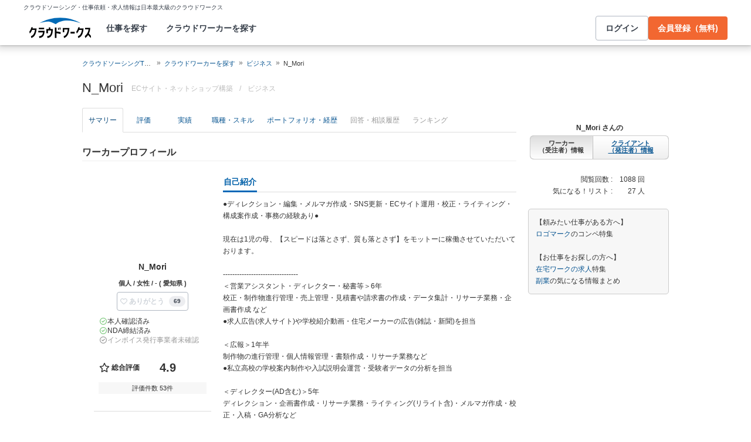

--- FILE ---
content_type: text/html; charset=utf-8
request_url: https://crowdworks.jp/public/employees/825687
body_size: 14061
content:
<!DOCTYPE html>
<html lang="ja">
<head>  <script>
    dataLayer = [];

  </script>

    <script>
      // Unique Script ID: bNBkhOK2sx8=
      dataLayer.push({});
    </script>

  <script>
  (function(w,d,s,l,i){w[l]=w[l]||[];w[l].push({'gtm.start':
  new Date().getTime(),event:'gtm.js'});var f=d.getElementsByTagName(s)[0],
  j=d.createElement(s),dl=l!='dataLayer'?'&l='+l:'';j.async=true;j.src=
  'https://www.googletagmanager.com/gtm.js?id='+i+dl;f.parentNode.insertBefore(j,f);
  })(window,document,'script','dataLayer','GTM-5DSGFK');</script>



  <meta charset="UTF-8">
  <meta name="viewport" content="width=1020">
  <title>N_Moriさん(ビジネス)に依頼・外注する | 簡単ネット発注なら【クラウドワークス】</title>
  <meta name="description" content="日本最大級のクラウドソーシング「クラウドワークス」にご登録いただいているN_Moriさんのプロフィールです。ビジネスのスキルを持つプロフェッショナルに1時間から仕事を気軽に発注！発注者は手数料無料。" />

    <link rel="stylesheet" href="https://cw-assets.crowdworks.jp/vite/2026-01/1/packs/legacy/stylesheets/cw_theme-rails/application-BRXLysvT.css" media="all" debug="false" />
    <link rel="stylesheet" href="https://cw-assets.crowdworks.jp/vite/2026-01/1/packs/legacy/stylesheets/common/application-DsDr0RpD.css" media="all" />
    <link rel="stylesheet" href="https://cw-assets.crowdworks.jp/vite/2026-01/1/packs/legacy/stylesheets/base/public/employees/index-BLAApvTO.css" media="all" />
    <link href="/css/font-awesome.min.css?v3.2.1" media="all" rel="stylesheet" type="text/css" />


  <link rel="stylesheet" href="https://cw-assets.crowdworks.jp/packs/2026-01/1/css/2006-b35d6d3389053cc75672.css" media="all" />
<link rel="stylesheet" href="https://cw-assets.crowdworks.jp/packs/2026-01/1/css/controller_based/public/employees/application-0a779acc5865637a1eb8.css" media="all" />

  <script>
(()=>{const unusedMethodLogger=message=>{const rollbar=window["Rollbar"];const logText=`unused method has been used. ${message}`;console.log(logText);if(!rollbar||typeof rollbar.info!=="function"){return}rollbar.info(logText)};if(window["UnusedMethodLogger"]){return}window["UnusedMethodLogger"]=unusedMethodLogger})();
const _railsSettings = {
  access_token: '9ef431d10cfd40f4b17325fc949cb598',
  revision: "a26a67d9d55a5b3053832999cf1d7686018be3d2",
  environment: 'production',
  user_id: "",
  user_name: "",
};
let _rollbarConfig={accessToken:_railsSettings.access_token,captureUncaught:true,captureUnhandledRejections:true,autoInstrument:{network:true,networkRequestBody:false,networkResponseBody:false,log:true,dom:false,navigation:true,connectivity:true},checkIgnore:function(isUncaught,args,payload){try{const containsInArray=function(arr,txt){for(let i=0;i<arr.length;i++){if(txt.indexOf(arr[i])>=0){return true}}return false};const matchesInArray=function(arr,txt){return arr.indexOf(txt)>=0};const isIgnoredUserAgents=function(){const ignoreUserAgents=["Baiduspider","i-filter/sbm-safety/","MSIE","Trident/","jsdom/","YJApp-IOS"];const userAgent=window.navigator.userAgent;if(userAgent&&containsInArray(ignoreUserAgents,userAgent)){return true}return false};if(isIgnoredUserAgents()){return true}if(!isUncaught){return false}else{const message=payload.body.trace.exception.message;const errorClass=payload.body.trace.exception.class;const frames=payload.body.trace.frames;const isUnknownError=function(){for(let i=0;i<frames.length;i++){const frame=frames[i];if(frame.filename==="(unknown)"||frame.filename==="Unknown script code"){continue}if(frame.method==="[anonymous]"){if(frame.lineno===null||frame.lineno===-1){continue}if(frame.lineno===1&&frame.colno===0){continue}}return false}return true};const isInjectError=function(){const validSchemata=["http:","https:","webpack:"];for(let i=0;i<frames.length;i++){const m=frames[i].filename.match(/^[^/:]+:/);if(m&&validSchemata.indexOf(m[0])<0){return true}}return false};const isIgnoreError=function(){const ignoreErrorClasses=["AxiosError"];if(ignoreErrorClasses.indexOf(errorClass)>=0){return true}return false};const containsIgnoreFilename=function(){const ignoreFilenames=["https://www.googletagmanager.com/","https://googleads.g.doubleclick.net/","https://securepubads.g.doubleclick.net/","https://tpc.googlesyndication.com/","https://apis.google.com/","https://www.google-analytics.com/","https://b.st-hatena.com/","https://cdn.taboola.com/","https://ad.smar-t.jp/","https://connect.facebook.net/","https://cdn.channel.io","https://sp-trk.com/",".clarity.ms/","https://sslwidget.criteo.com/","https://api.keen.io/",".cloudfront.net/keen-tracking-",".yahoo.co.jp/",".chatplus.jp/","https://dmp.im-apps.net/","https://omnitag.omniscientai.com/"];for(let i=0;i<frames.length;i++){const filename=frames[i].filename;if(containsInArray(ignoreFilenames,filename)){return true}}return false};const matchesIgnoreMessageOnSingle=function(){const ignoreMessages=["Error loading script","Script error.","QuotaExceededError","Access is denied.\r\n","アクセスが拒否されました。\r\n"];if(frames.length===1){if(matchesInArray(ignoreMessages,message)){return true}}return false};const containsIgnoreMessageOnSingle=function(){const ignoreMessages=["Cannot find function getClientRects in object","out of memory"];if(frames.length===1){if(containsInArray(ignoreMessages,message)){return true}}return false};const containsIgnoreMessage=function(){const ignoreMessages=["MyApp_RemoveAllHighlights","この操作を完了するのに十分な記憶域がありません。\r\n","Can't find variable: gmo","Can't find variable: __gCrWeb","Can't find variable: FB","Can't find variable: UET","jQuery.easing[jQuery.easing.def] is not a function","Failed to connect to MetaMask"];if(containsInArray(ignoreMessages,message)){return true}return false};const containsIgnoreMessageOnFirefox=function(){const ignoreUserAgents=["Firefox/","FxiOS/"];const userAgent=window.navigator.userAgent;if(!userAgent||!containsInArray(ignoreUserAgents,userAgent)){return false}const ignoreMessages=["required module 'WrappedSelection' not supported","e.nativeSelection is null","Non-number found after exponent indicator","No identifiers allowed directly after numeric literal","Can't find variable:"," is not defined"];if(containsInArray(ignoreMessages,message)){return true}return false};if(isUnknownError()||isInjectError()||isIgnoreError()||matchesIgnoreMessageOnSingle()||containsIgnoreMessageOnSingle()||containsIgnoreFilename()||containsIgnoreMessage()||containsIgnoreMessageOnFirefox()){return true}}}catch(e){console.log(e)}return false},payload:{environment:_railsSettings.environment,server:{root:"webpack:///./"},client:{javascript:{code_version:_railsSettings.revision}},person:{}},enabled:true};if(_railsSettings.user_id!==""){_rollbarConfig.payload.person={id:_railsSettings.user_id,username:_railsSettings.user_name}}
!function(r){var e={};function o(n){if(e[n])return e[n].exports;var t=e[n]={i:n,l:!1,exports:{}};return r[n].call(t.exports,t,t.exports,o),t.l=!0,t.exports}o.m=r,o.c=e,o.d=function(r,e,n){o.o(r,e)||Object.defineProperty(r,e,{enumerable:!0,get:n})},o.r=function(r){"undefined"!=typeof Symbol&&Symbol.toStringTag&&Object.defineProperty(r,Symbol.toStringTag,{value:"Module"}),Object.defineProperty(r,"__esModule",{value:!0})},o.t=function(r,e){if(1&e&&(r=o(r)),8&e)return r;if(4&e&&"object"==typeof r&&r&&r.__esModule)return r;var n=Object.create(null);if(o.r(n),Object.defineProperty(n,"default",{enumerable:!0,value:r}),2&e&&"string"!=typeof r)for(var t in r)o.d(n,t,function(e){return r[e]}.bind(null,t));return n},o.n=function(r){var e=r&&r.__esModule?function(){return r.default}:function(){return r};return o.d(e,"a",e),e},o.o=function(r,e){return Object.prototype.hasOwnProperty.call(r,e)},o.p="",o(o.s=0)}([function(r,e,o){"use strict";var n=o(1),t=o(5);_rollbarConfig=_rollbarConfig||{},_rollbarConfig.rollbarJsUrl=_rollbarConfig.rollbarJsUrl||"https://cdn.rollbar.com/rollbarjs/refs/tags/v2.26.1/rollbar.min.js",_rollbarConfig.async=void 0===_rollbarConfig.async||_rollbarConfig.async;var a=n.setupShim(window,_rollbarConfig),l=t(_rollbarConfig);window.rollbar=n.Rollbar,a.loadFull(window,document,!_rollbarConfig.async,_rollbarConfig,l)},function(r,e,o){"use strict";var n=o(2),t=o(3);function a(r){return function(){try{return r.apply(this,arguments)}catch(r){try{console.error("[Rollbar]: Internal error",r)}catch(r){}}}}var l=0;function i(r,e){this.options=r,this._rollbarOldOnError=null;var o=l++;this.shimId=function(){return o},"undefined"!=typeof window&&window._rollbarShims&&(window._rollbarShims[o]={handler:e,messages:[]})}var s=o(4),d=function(r,e){return new i(r,e)},c=function(r){return new s(d,r)};function u(r){return a((function(){var e=this,o=Array.prototype.slice.call(arguments,0),n={shim:e,method:r,args:o,ts:new Date};window._rollbarShims[this.shimId()].messages.push(n)}))}i.prototype.loadFull=function(r,e,o,n,t){var l=!1,i=e.createElement("script"),s=e.getElementsByTagName("script")[0],d=s.parentNode;i.crossOrigin="",i.src=n.rollbarJsUrl,o||(i.async=!0),i.onload=i.onreadystatechange=a((function(){if(!(l||this.readyState&&"loaded"!==this.readyState&&"complete"!==this.readyState)){i.onload=i.onreadystatechange=null;try{d.removeChild(i)}catch(r){}l=!0,function(){var e;if(void 0===r._rollbarDidLoad){e=new Error("rollbar.js did not load");for(var o,n,a,l,i=0;o=r._rollbarShims[i++];)for(o=o.messages||[];n=o.shift();)for(a=n.args||[],i=0;i<a.length;++i)if("function"==typeof(l=a[i])){l(e);break}}"function"==typeof t&&t(e)}()}})),d.insertBefore(i,s)},i.prototype.wrap=function(r,e,o){try{var n;if(n="function"==typeof e?e:function(){return e||{}},"function"!=typeof r)return r;if(r._isWrap)return r;if(!r._rollbar_wrapped&&(r._rollbar_wrapped=function(){o&&"function"==typeof o&&o.apply(this,arguments);try{return r.apply(this,arguments)}catch(o){var e=o;throw e&&("string"==typeof e&&(e=new String(e)),e._rollbarContext=n()||{},e._rollbarContext._wrappedSource=r.toString(),window._rollbarWrappedError=e),e}},r._rollbar_wrapped._isWrap=!0,r.hasOwnProperty))for(var t in r)r.hasOwnProperty(t)&&(r._rollbar_wrapped[t]=r[t]);return r._rollbar_wrapped}catch(e){return r}};for(var p="log,debug,info,warn,warning,error,critical,global,configure,handleUncaughtException,handleAnonymousErrors,handleUnhandledRejection,captureEvent,captureDomContentLoaded,captureLoad".split(","),f=0;f<p.length;++f)i.prototype[p[f]]=u(p[f]);r.exports={setupShim:function(r,e){if(r){var o=e.globalAlias||"Rollbar";if("object"==typeof r[o])return r[o];r._rollbarShims={},r._rollbarWrappedError=null;var l=new c(e);return a((function(){e.captureUncaught&&(l._rollbarOldOnError=r.onerror,n.captureUncaughtExceptions(r,l,!0),e.wrapGlobalEventHandlers&&t(r,l,!0)),e.captureUnhandledRejections&&n.captureUnhandledRejections(r,l,!0);var a=e.autoInstrument;return!1!==e.enabled&&(void 0===a||!0===a||function(r){return!("object"!=typeof r||void 0!==r.page&&!r.page)}(a))&&r.addEventListener&&(r.addEventListener("load",l.captureLoad.bind(l)),r.addEventListener("DOMContentLoaded",l.captureDomContentLoaded.bind(l))),r[o]=l,l}))()}},Rollbar:c}},function(r,e,o){"use strict";function n(r,e,o,n){r._rollbarWrappedError&&(n[4]||(n[4]=r._rollbarWrappedError),n[5]||(n[5]=r._rollbarWrappedError._rollbarContext),r._rollbarWrappedError=null);var t=e.handleUncaughtException.apply(e,n);o&&o.apply(r,n),"anonymous"===t&&(e.anonymousErrorsPending+=1)}r.exports={captureUncaughtExceptions:function(r,e,o){if(r){var t;if("function"==typeof e._rollbarOldOnError)t=e._rollbarOldOnError;else if(r.onerror){for(t=r.onerror;t._rollbarOldOnError;)t=t._rollbarOldOnError;e._rollbarOldOnError=t}e.handleAnonymousErrors();var a=function(){var o=Array.prototype.slice.call(arguments,0);n(r,e,t,o)};o&&(a._rollbarOldOnError=t),r.onerror=a}},captureUnhandledRejections:function(r,e,o){if(r){"function"==typeof r._rollbarURH&&r._rollbarURH.belongsToShim&&r.removeEventListener("unhandledrejection",r._rollbarURH);var n=function(r){var o,n,t;try{o=r.reason}catch(r){o=void 0}try{n=r.promise}catch(r){n="[unhandledrejection] error getting `promise` from event"}try{t=r.detail,!o&&t&&(o=t.reason,n=t.promise)}catch(r){}o||(o="[unhandledrejection] error getting `reason` from event"),e&&e.handleUnhandledRejection&&e.handleUnhandledRejection(o,n)};n.belongsToShim=o,r._rollbarURH=n,r.addEventListener("unhandledrejection",n)}}}},function(r,e,o){"use strict";function n(r,e,o){if(e.hasOwnProperty&&e.hasOwnProperty("addEventListener")){for(var n=e.addEventListener;n._rollbarOldAdd&&n.belongsToShim;)n=n._rollbarOldAdd;var t=function(e,o,t){n.call(this,e,r.wrap(o),t)};t._rollbarOldAdd=n,t.belongsToShim=o,e.addEventListener=t;for(var a=e.removeEventListener;a._rollbarOldRemove&&a.belongsToShim;)a=a._rollbarOldRemove;var l=function(r,e,o){a.call(this,r,e&&e._rollbar_wrapped||e,o)};l._rollbarOldRemove=a,l.belongsToShim=o,e.removeEventListener=l}}r.exports=function(r,e,o){if(r){var t,a,l="EventTarget,Window,Node,ApplicationCache,AudioTrackList,ChannelMergerNode,CryptoOperation,EventSource,FileReader,HTMLUnknownElement,IDBDatabase,IDBRequest,IDBTransaction,KeyOperation,MediaController,MessagePort,ModalWindow,Notification,SVGElementInstance,Screen,TextTrack,TextTrackCue,TextTrackList,WebSocket,WebSocketWorker,Worker,XMLHttpRequest,XMLHttpRequestEventTarget,XMLHttpRequestUpload".split(",");for(t=0;t<l.length;++t)r[a=l[t]]&&r[a].prototype&&n(e,r[a].prototype,o)}}},function(r,e,o){"use strict";function n(r,e){this.impl=r(e,this),this.options=e,function(r){for(var e=function(r){return function(){var e=Array.prototype.slice.call(arguments,0);if(this.impl[r])return this.impl[r].apply(this.impl,e)}},o="log,debug,info,warn,warning,error,critical,global,configure,handleUncaughtException,handleAnonymousErrors,handleUnhandledRejection,_createItem,wrap,loadFull,shimId,captureEvent,captureDomContentLoaded,captureLoad".split(","),n=0;n<o.length;n++)r[o[n]]=e(o[n])}(n.prototype)}n.prototype._swapAndProcessMessages=function(r,e){var o,n,t;for(this.impl=r(this.options);o=e.shift();)n=o.method,t=o.args,this[n]&&"function"==typeof this[n]&&("captureDomContentLoaded"===n||"captureLoad"===n?this[n].apply(this,[t[0],o.ts]):this[n].apply(this,t));return this},r.exports=n},function(r,e,o){"use strict";r.exports=function(r){return function(e){if(!e&&!window._rollbarInitialized){for(var o,n,t=(r=r||{}).globalAlias||"Rollbar",a=window.rollbar,l=function(r){return new a(r)},i=0;o=window._rollbarShims[i++];)n||(n=o.handler),o.handler._swapAndProcessMessages(l,o.messages);window[t]=n,window._rollbarInitialized=!0}}}}]);
</script>


  <meta name="csrf-param" content="authenticity_token" />
<meta name="csrf-token" content="mxqCndOgA7NSbglidtbKy_m3m3iuHxDLxo2C-iuDTa09M6n0GdWkXKuICqg2asn95wH7pEaA84D51Qh9218PUw" />
  <link rel="canonical" href="https://crowdworks.jp/public/employees/825687/" />

  <link rel="apple-touch-icon" href="/apple-touch-icon.png">
<link rel="manifest" href="/manifest.webmanifest">
  <link rel="icon" href="/favicon.ico" sizes="32x32">
  <link rel="icon" href="/favicon.svg" type="image/svg+xml">

  

  <meta property="og:url" content="https://crowdworks.jp/public/employees/825687" />
  <meta property="og:type" content="website" />
  <meta property="og:title" content="N_Moriさん(ビジネス)に依頼・外注する | 簡単ネット発注なら【クラウドワークス】" />
  <meta property="og:image" content="http://crowdworks.jp/attachments/26391511.jpg?height=240&amp;width=240" />
  <meta property="og:description" content="日本最大級のクラウドソーシング「クラウドワークス」にご登録いただいているN_Moriさんのプロフィールです。ビジネスのスキルを持つプロフェッショナルに1時間から仕事を気軽に発注！発注者は手数料無料。" />
  <meta property="fb:app_id" content="396672210349661" />
  <meta content="86400" http-equiv="Expires" />
  <meta name="twitter:card" content="summary" />
  <meta name="twitter:site" content="@CrowdWorksjp" />
  <meta name="google" content="nositelinkssearchbox" />
  <meta name="application-name" content="クラウドワークス"/>
    <script>
    var KEEN_TRACKING_VERSION = "2018022300";

    !function(name,path,ctx){
      var latest,prev=name!=='Keen'&&window.Keen?window.Keen:false;ctx[name]=ctx[name]||{ready:function(fn){var h=document.getElementsByTagName('head')[0],s=document.createElement('script'),w=window,loaded;s.onload=s.onreadystatechange=function(){if((s.readyState&&!(/^c|loade/.test(s.readyState)))||loaded){return}s.onload=s.onreadystatechange=null;loaded=1;latest=w.Keen;if(prev){w.Keen=prev}else{try{delete w.Keen}catch(e){w.Keen=void 0}}ctx[name]=latest;ctx[name].ready(fn)};s.async=1;s.src=path;h.parentNode.insertBefore(s,h)}}
    }('Keen','https://d26b395fwzu5fz.cloudfront.net/keen-tracking-1.4.0.min.js',this);

    window.KeenClient = (function () {
      var trackingConfig = {
        pageViews: true,
        clicks: false,
        formSubmits: false, 
        scrollState: true
      };
      var keenClient;

      function init() {
        var client = new Keen({
          projectId: '5a308140c9e77c0001c7770f',
          writeKey: 'EA9072A10D23122173A284174B66E4053EACF92AA57745045E3B8BBAB13044E2'
        });

        var currentUnixTimestamp = Math.floor((new Date()).getTime() / 1000);
        var sessionCookie = Keen.utils.cookie('keen_session');
        if (sessionCookie.get('timestamp') && sessionCookie.get('timestamp') < currentUnixTimestamp - 1800) {
          sessionCookie.set('uuid', Keen.helpers.getUniqueId());
        }
        if (!sessionCookie.get('uuid')) {
          sessionCookie.set('uuid', Keen.helpers.getUniqueId());
        }
        sessionCookie.set('timestamp', currentUnixTimestamp);

        client.extendEvents(function () {
          var events = {"http_request_uuid":"648e4736-9147-48ce-a457-d9e5397ff8f4","user":{"logged_in":false,"user_auth_id":null,"user_id":null}};

          events['tracking_metadata'] = {
            version: KEEN_TRACKING_VERSION,
            active_streams: {
              pageviews: trackingConfig.pageViews,
              clicks: trackingConfig.clicks,
              form_submissions: trackingConfig.formSubmits,
              scroll: trackingConfig.scrollState
            },
            controller_name: "Public::EmployeesController",
            action_name: "show",
            rendered_template_format: "html"
          };

          events['session_uuid'] = sessionCookie.get('uuid');

          return events;
        });

        client.initAutoTracking({
          ignoreDisabledFormFields: false,
          ignoreFormFieldTypes: ['password'],
          recordClicks: false, 
          recordPageViews: trackingConfig.pageViews,
          recordFormSubmits: trackingConfig.formSubmits,
          recordScrollState: trackingConfig.scrollState
        });

        return client;
      }

      return {
        ready: function (fn) {
          Keen.ready(function () {
            keenClient = keenClient || init();
            fn(keenClient, trackingConfig);
          });
        }
      };
    })();
  </script>
  <script src="https://cw-assets.crowdworks.jp/assets/keen-io-67fad2b9b94c72f4e51c606aebea739458422c9080184e11f53da4ec0ef99bd9.js"></script>

</head>
<body id="top" class="public-employees public-employees-show not-logged_in"
      data-controller-action="Show">

  
  

  <div id="norman-header-section" class="norman_header_section" data="{&quot;headerMenuProps&quot;:{&quot;isLogin&quot;:false,&quot;userRole&quot;:&quot;&quot;,&quot;username&quot;:&quot;&quot;},&quot;mainMenuHighlight&quot;:&quot;&quot;}">
    <div class="norman_header_section_area"></div> 
</div>
  
  <div id="cw-flash_group" class="cw-flash_group">
</div>


  <div id="ContentContainer" class="cw-container">
      <div id="ContentHeader">
          <div class="guide_container standalone">
            <div class="breadcrumb_container">
                  <ol class="cw-breadcrumb" itemscope="itemscope" itemtype="https://schema.org/BreadcrumbList"><li itemprop="itemListElement" itemscope="itemscope" itemtype="https://schema.org/ListItem"><span itemprop="name"><a itemprop="item" href="/">クラウドソーシングTOP</a><meta itemprop="position" content="1"></meta></span></li><li itemprop="itemListElement" itemscope="itemscope" itemtype="https://schema.org/ListItem"><span itemprop="name"><a itemprop="item" href="/public/user_occupations">クラウドワーカーを探す</a><meta itemprop="position" content="2"></meta></span></li><li itemprop="itemListElement" itemscope="itemscope" itemtype="https://schema.org/ListItem"><span itemprop="name"><a itemprop="item" href="/public/employees/ogroup/3">ビジネス</a><meta itemprop="position" content="3"></meta></span></li><li itemprop="itemListElement" itemscope="itemscope" itemtype="https://schema.org/ListItem"><span itemprop="name">N_Mori</span><meta itemprop="position" content="4"></meta></li></ol>

            </div>
            <div class="title_container">
              <h1>
                N_Mori
                <p class="subtitle">      <span class="subtitle-in-h1-pc">
        ECサイト・ネットショップ構築
      </span>
</p>
              </h1>
              <p class="subtitle">    <span class="subtitle-out-of-h1-pc">
      <span class="sub-element">/</span>
      <span class="sub-element"><a href="/public/employees/ogroup/3">ビジネス</a></span>
    </span>
</p>
              

            </div>
          </div>
      </div>

    <div id="Content" class="">

  
  

















<div class="cw-global_row"><div>

  <div style="position:relative">
    <div id="pjax-container">
    <ul class="cw-nav cw-nav_tabs employee_menu">
    <li class="show active">
      <a href="/public/employees/825687">サマリー</a>
    </li>
    <li class="feedbacks">
      <a href="/public/employees/825687/feedbacks">評価</a>
    </li>
    <li class="contracts">
      <a href="/public/employees/825687/contracts">実績</a>
    </li>
    <li class="occupations">
      <a href="/public/employees/825687/occupations">職種・スキル</a>
    </li>
    <li class="resumes">
      <a href="/public/employees/825687/resumes">ポートフォリオ・経歴</a>
    </li>
    <li class="consultation disabled">
      <span>回答・相談履歴</span>
    </li>
    <li class="ranking disabled">
      <span>ランキング</span>
    </li>
</ul>
<img class="pjax_loading" style="display:none" src="https://cw-assets.crowdworks.jp/vite/2026-01/1/loading_40x40-Bwn99jeF.gif" width="40" height="40" />

      <div id="pjax-content">

          <h2 class="employee-summary-heading-pc">
            <span>ワーカープロフィール</span>
          </h2>


        <div class="summary-column-layout">
          <div class="primary">


    <p class="profile-image-pc">
      <span style="height: 140px; width: 140px; display: table-cell; vertical-align: middle; text-align: center;" class="image-container"><img alt="" width="79" height="140" src="/attachments/26391511.jpg?height=140&amp;width=140"></span>
    </p>


  <div class="user-display-name">
    N_Mori
  </div>

  <p class="attributes">
    個人 / 女性 / - ( 愛知県 )
  </p>

  <p class="last_activity">
    
  </p>

  <div id="thanks-button-m-only-one" class="thanks_button_m" data="{&quot;toUserId&quot;:825687}"></div>


    <div id="pc-employee-achievements-container" data="{&quot;employee&quot;:{&quot;isIdentiryVerified&quot;:true,&quot;nonDisclosureAgreementConcluded&quot;:true,&quot;isQualifiedInvoiceIssuer&quot;:false,&quot;feedbacks&quot;:{&quot;averageScore&quot;:4.99528,&quot;count&quot;:53},&quot;projectFinishedRate&quot;:{&quot;value&quot;:99,&quot;totalAcceptanceCount&quot;:70,&quot;totalFinishedCount&quot;:71},&quot;countAsEmployeeExceptTasks&quot;:71,&quot;acceptedTasks&quot;:{&quot;rate&quot;:99,&quot;count&quot;:811}}}">
</div>
    <div class="employee-summaries">

      <div class="">
        <dl class="summary">
          <dt>
            ステータス
          </dt>

          <dd>
            <span class="status busy">
              忙しいです
            </span>
          </dd>
        </dl>

        <dl class="summary">
          <dt>
            時間単価
          </dt>

          <dd>
            1,500 〜 
            
          </dd>
        </dl>

        <dl class="summary">
            <dt>
              稼働可能<br />時間/週
            </dt>

          <dd>
            20〜30時間
          </dd>
        </dl>


        <dl class="summary">
          <dt>
            登録日
          </dt>

          <dd>
            2016年02月21日
          </dd>
        </dl>
      </div>
    </div>

    <table class="employee stacked mixin-for-info">
      <thead>
      <tr>
        <th class="section-title">職種</th>
      </tr>
      </thead>
      <tbody class="relative_data">
      <tr>
        <td>
          <div class="cw-widget">
            <ul class="cw-nav cw-list_nav">
              <li class="parent occupation-list"><a href="/public/employees/ogroup/3">ビジネス</a>
                <ul class="cw-nav cw-list_nav">
                    <li><a href="/public/employees/occupation/14"><span class='icon-caret-right'></span> Webディレクター・Webプロデューサー</a></li>
                    <li><a href="/public/employees/occupation/59"><span class='icon-caret-right'></span> リサーチャー</a></li>
                    <li><a href="/public/employees/occupation/21"><span class='icon-caret-right'></span> PR・広報</a></li>
                    <li><a href="/public/employees/occupation/24"><span class='icon-caret-right'></span> サポート</a></li>
                </ul>
              </li>
            </ul>
          </div>
        </td>
      </tr>
      </tbody>
    </table>
    <table class="employee stacked mixin-for-info">
      <thead>
      <tr>
        <th class="section-title">スキル</th>
      </tr>
      </thead>
      <tbody class="relative_data">
      <tr>
        <td>
          <div class="cw-widget">
            <ul class="cw-nav cw-list_nav">
                <li>
                  <a href="/public/employees/skill/71">
                    <span class='icon-caret-right'></span>
                    MS-Excel (エクセル)
</a>                </li>
                <li>
                  <a href="/public/employees/skill/70">
                    <span class='icon-caret-right'></span>
                    MS-Word (ワード)
</a>                </li>
                <li>
                  <a href="/public/employees/skill/72">
                    <span class='icon-caret-right'></span>
                    MS-Powerpoint (パワーポイント)
</a>                </li>
                <li>
                  <a href="/public/employees/skill/75">
                    <span class='icon-caret-right'></span>
                    Adobe Photoshop (フォトショップ)
</a>                </li>
                <li>
                  <a href="/public/employees/skill/76">
                    <span class='icon-caret-right'></span>
                    Adobe Illustrator (イラストレーター)
</a>                </li>
              <div class="to-detail-skill">
                <a href="/public/employees/825687/occupations">
                  職種・スキルの続きを見る
</a>              </div>
            </ul>
          </div>
        </td>
      </tr>
      </tbody>
    </table>

</div>
          <div class="secondary">


              <div class="introduction">
                <h3 class="cw-sub_head">
                  <span>自己紹介</span>
                </h3>
                <p>
                  ●ディレクション・編集・メルマガ作成・SNS更新・ECサイト運用・校正・ライティング・構成案作成・事務の経験あり●<br />
<br />
現在は1児の母、【スピードは落とさず、質も落とさず】をモットーに稼働させていただいております。<br />
<br />
--------------------------------<br />
＜営業アシスタント・ディレクター・秘書等＞6年<br />
校正・制作物進行管理・売上管理・見積書や請求書の作成・データ集計・リサーチ業務・企画書作成 など<br />
●求人広告(求人サイト)や学校紹介動画・住宅メーカーの広告(雑誌・新聞)を担当<br />
<br />
＜広報＞1年半<br />
制作物の進行管理・個人情報管理・書類作成・リサーチ業務など<br />
●私立高校の学校案内制作や入試説明会運営・受験者データの分析を担当<br />
<br />
＜ディレクター(AD含む)＞5年<br />
ディレクション・企画書作成・リサーチ業務・ライティング(リライト含)・メルマガ作成・校正・入稿・GA分析など<br />
●流通メーカーの販促物(紙・WEB)やキャンペーン業務全般、住宅メーカーのパンフレットや広報誌を担当<br />
<br />
＜リモートワーク＞3年半 ※現在も進行中<br />
HP更新運用・キャンペーン運営・メルマガ作成・SNS更新・ECサイトの受注管理・校正・リサーチ業務等をおこなっております。<br />
以前は、構成案作成・ライティング・編集のお仕事もいただいておりました。<br />
--------------------------------<br />
<br />
学生時代から常にアンテナを張り巡らせ、多くの情報や知識をキャッチすることが趣味でもあり、特技でもありました。<br />
そのため、お仕事をご一緒させていただたいた暁には、仕入れた知識や云十年の人生経験を、貴社の発展にお役立ていただけるのではないかと思っております。<br />
<br />
こんな私でもよろしければ、お声がけください。<br />
お役に立てるよう頑張ります。
                </p>
              </div>

            <div class="feedbacks_summary">
              <h3 class="cw-sub_head">
                <span>評価</span>
              </h3>
                <div id="summary-feedbacks-container" data="{&quot;feedbacks&quot;:{&quot;total_rating&quot;:{&quot;average_score&quot;:4.9,&quot;evaluation_count&quot;:53,&quot;rating_item_scores&quot;:[{&quot;label_text&quot;:&quot;skills&quot;,&quot;score&quot;:5.0},{&quot;label_text&quot;:&quot;quality&quot;,&quot;score&quot;:4.9},{&quot;label_text&quot;:&quot;deadlines&quot;,&quot;score&quot;:5.0},{&quot;label_text&quot;:&quot;communication&quot;,&quot;score&quot;:5.0},{&quot;label_text&quot;:&quot;cooperation&quot;,&quot;score&quot;:5.0}]},&quot;user_id&quot;:825687,&quot;user_ratings&quot;:[{&quot;user_id&quot;:4894241,&quot;img_src&quot;:&quot;/attachments/50599008.png?height=40\u0026width=40&quot;,&quot;average_score&quot;:5.0,&quot;comment&quot;:&quot;この度はありがとうございました。\n引き続き、何卒よろしくお願いいたします。&quot;,&quot;job_offer_id&quot;:12678440,&quot;job_offer_title&quot;:&quot;各種代行の仕事&quot;,&quot;private&quot;:true,&quot;nofollow&quot;:true,&quot;rated_at&quot;:&quot;2025-11-28T16:03:50+09:00&quot;,&quot;rating_item_scores&quot;:[{&quot;label_text&quot;:&quot;skills&quot;,&quot;score&quot;:5},{&quot;label_text&quot;:&quot;quality&quot;,&quot;score&quot;:5},{&quot;label_text&quot;:&quot;deadlines&quot;,&quot;score&quot;:5},{&quot;label_text&quot;:&quot;communication&quot;,&quot;score&quot;:5},{&quot;label_text&quot;:&quot;cooperation&quot;,&quot;score&quot;:5}]},{&quot;user_id&quot;:4894241,&quot;img_src&quot;:&quot;/attachments/50599008.png?height=40\u0026width=40&quot;,&quot;average_score&quot;:5.0,&quot;comment&quot;:&quot;この度はありがとうございました。\n引き続き、何卒よろしくお願いいたします。&quot;,&quot;job_offer_id&quot;:12572446,&quot;job_offer_title&quot;:&quot;各種代行の仕事&quot;,&quot;private&quot;:true,&quot;nofollow&quot;:true,&quot;rated_at&quot;:&quot;2025-10-30T16:03:35+09:00&quot;,&quot;rating_item_scores&quot;:[{&quot;label_text&quot;:&quot;skills&quot;,&quot;score&quot;:5},{&quot;label_text&quot;:&quot;quality&quot;,&quot;score&quot;:5},{&quot;label_text&quot;:&quot;deadlines&quot;,&quot;score&quot;:5},{&quot;label_text&quot;:&quot;communication&quot;,&quot;score&quot;:5},{&quot;label_text&quot;:&quot;cooperation&quot;,&quot;score&quot;:5}]},{&quot;user_id&quot;:4894241,&quot;img_src&quot;:&quot;/attachments/50599008.png?height=40\u0026width=40&quot;,&quot;average_score&quot;:5.0,&quot;comment&quot;:&quot;この度はありがとうございました。\n引き続き、何卒よろしくお願いいたします。&quot;,&quot;job_offer_id&quot;:12481407,&quot;job_offer_title&quot;:&quot;各種代行の仕事&quot;,&quot;private&quot;:true,&quot;nofollow&quot;:true,&quot;rated_at&quot;:&quot;2025-09-29T17:03:26+09:00&quot;,&quot;rating_item_scores&quot;:[{&quot;label_text&quot;:&quot;skills&quot;,&quot;score&quot;:5},{&quot;label_text&quot;:&quot;quality&quot;,&quot;score&quot;:5},{&quot;label_text&quot;:&quot;deadlines&quot;,&quot;score&quot;:5},{&quot;label_text&quot;:&quot;communication&quot;,&quot;score&quot;:5},{&quot;label_text&quot;:&quot;cooperation&quot;,&quot;score&quot;:5}]}],&quot;enabled_checkbox_for_comment_only&quot;:false,&quot;comment_only&quot;:false},&quot;isMobile&quot;:false}" style="margin: 20px 0 15px;"></div>
            </div>

            <div class="contract_summary">
              <h3 class="cw-sub_head">
                <span>受注実績</span>
              </h3>
                <div id="summary-contracts-container" data="{&quot;contracts&quot;:{&quot;user_id&quot;:825687,&quot;contracts&quot;:[{&quot;job_offer_id&quot;:12772414,&quot;job_offer_title&quot;:&quot;各種代行の仕事&quot;,&quot;private&quot;:true,&quot;nofollow&quot;:true,&quot;job_offer_category_id&quot;:252,&quot;job_offer_category_name&quot;:&quot;各種代行&quot;,&quot;job_offer_category_group_icon_class_name&quot;:&quot;icon-folder-open-alt&quot;,&quot;payment_type&quot;:&quot;固定報酬制&quot;,&quot;condition_text&quot;:&quot;契約金額（目安）: ワーカーと相談する&quot;,&quot;is_active&quot;:false,&quot;contracted&quot;:false,&quot;period&quot;:&quot;終了日：2025年12月26日(金)&quot;},{&quot;job_offer_id&quot;:12678440,&quot;job_offer_title&quot;:&quot;各種代行の仕事&quot;,&quot;private&quot;:true,&quot;nofollow&quot;:true,&quot;job_offer_category_id&quot;:252,&quot;job_offer_category_name&quot;:&quot;各種代行&quot;,&quot;job_offer_category_group_icon_class_name&quot;:&quot;icon-folder-open-alt&quot;,&quot;payment_type&quot;:&quot;固定報酬制&quot;,&quot;condition_text&quot;:&quot;契約金額（目安）: ワーカーと相談する&quot;,&quot;is_active&quot;:false,&quot;contracted&quot;:false,&quot;period&quot;:&quot;終了日：2025年11月28日(金)&quot;},{&quot;job_offer_id&quot;:12572446,&quot;job_offer_title&quot;:&quot;各種代行の仕事&quot;,&quot;private&quot;:true,&quot;nofollow&quot;:true,&quot;job_offer_category_id&quot;:252,&quot;job_offer_category_name&quot;:&quot;各種代行&quot;,&quot;job_offer_category_group_icon_class_name&quot;:&quot;icon-folder-open-alt&quot;,&quot;payment_type&quot;:&quot;固定報酬制&quot;,&quot;condition_text&quot;:&quot;契約金額（目安）: ワーカーと相談する&quot;,&quot;is_active&quot;:false,&quot;contracted&quot;:false,&quot;period&quot;:&quot;終了日：2025年10月30日(木)&quot;}]}}" style="margin: 5px 0 15px;"></div>
            </div>





            

              <div class="other_information">
                <h3 class="cw-sub_head">
                  <span>その他の情報</span>
                </h3>


                  <h4>出身地</h4>
                  <p>
                  愛知県
                  </p>



              </div>
          </div>
        </div>
      </div>
    </div><div class="actions">


  <div class="switch-role">
    <span class="name">N_Mori さんの</span><br />
    <span class="employee current">ワーカー<br />
（受注者）情報</span><a href="/public/employers/825687"><span class="employer">クライアント<br />
（発注者）情報</span></a>
  </div>

  <table class="summary">
    <tr>
      <th>閲覧回数 :</th>
      <td>1088 回</td>
    </tr>
    <tr>
      <th>気になる！リスト :</th>
      <td>27 人</td>
    </tr>
  </table>

    <p class="to_lp">【頼みたい仕事がある方へ】<br />
<a href="https://crowdworks.jp/static/lp/cl/competition/logos/">ロゴマーク</a>のコンペ特集<br />
<br />
【お仕事をお探しの方へ】<br />
<a href="/lp/mm/zaitaku">在宅ワークの求人</a>特集<br />
<a href="/lp/mm/secondjob">副業</a>の気になる情報まとめ</p>

</div>

  </div>

    <div id="recommend-pro-crowdworker" data="{&quot;recommemded_pro_crowdworker_section_json&quot;:{&quot;employee_user_name&quot;:&quot;N_Mori&quot;,&quot;employee_user_occupation_name&quot;:&quot;ビジネス&quot;,&quot;pro_crowdworker_users&quot;:[{&quot;id&quot;:4896433,&quot;img_src&quot;:&quot;/attachments/49205942.jpg?height=90\u0026width=90&quot;,&quot;name&quot;:&quot;小林　侑&quot;,&quot;contract_count&quot;:322,&quot;min_hourly_wage&quot;:1000},{&quot;id&quot;:1626676,&quot;img_src&quot;:&quot;/attachments/13969249.jpg?height=90\u0026width=90&quot;,&quot;name&quot;:&quot;Be Creative&quot;,&quot;contract_count&quot;:253,&quot;min_hourly_wage&quot;:2500},{&quot;id&quot;:5575841,&quot;img_src&quot;:&quot;https://cw-assets.crowdworks.jp/vite/2026-01/1/packs/legacy/images/user_picture/default/90x90-Co8HZeJY.png&quot;,&quot;name&quot;:&quot;digitalcatai&quot;,&quot;contract_count&quot;:811,&quot;min_hourly_wage&quot;:2000},{&quot;id&quot;:6372361,&quot;img_src&quot;:&quot;/attachments/53998560.jpg?height=90\u0026width=90&quot;,&quot;name&quot;:&quot;なないろバックオフィス&quot;,&quot;contract_count&quot;:245,&quot;min_hourly_wage&quot;:5000},{&quot;id&quot;:1920297,&quot;img_src&quot;:&quot;/attachments/34733340.png?height=90\u0026width=90&quot;,&quot;name&quot;:&quot;Daisuke_Viet&quot;,&quot;contract_count&quot;:245,&quot;min_hourly_wage&quot;:2500}]},&quot;is_mobile&quot;:false}"></div>

    <section class="cw-section similer_categories">
      <div class="cw-section_head cw-section_head_secondary">
        <h2 class="head_inner">関連カテゴリのワーカーを見る</h2>
      </div>
      <div class="job_categories">
          <h3 class="category_group ec"><a href="/public/employees/group/ec/">ECサイト・ネットショップ構築</a></h3>
          <p><a href="/public/employees/category/138/">商品登録・商品撮影</a> / <a href="/public/employees/category/139/">ネットショップ運営代行</a></p>
          <h3 class="category_group business"><a href="/public/employees/group/business/">ビジネス・マーケティング・企画</a></h3>
          <p><a href="/public/employees/category/86/">調査・リサーチ</a> / <a href="/public/employees/category/100/">市場調査・マーケットリサーチ</a> / <a href="/public/employees/category/66/">データ分析・統計解析</a> / <a href="/public/employees/category/136/">Webディレクション・プロデュース</a> / <a href="/public/employees/category/170/">広告・宣伝</a></p>
          <h3 class="category_group writing_beginner"><a href="/public/employees/group/writing_beginner/">ライティング・記事作成</a></h3>
          <p><a href="/public/employees/category/36/">オウンドメディア・ブログ記事作成</a> / <a href="/public/employees/category/37/">記事・Webコンテンツ作成</a> / <a href="/public/employees/category/101/">文書作成</a> / <a href="/public/employees/category/40/">編集・校正・リライト</a> / <a href="/public/employees/category/38/">メルマガ・DM作成</a></p>
          <h3 class="category_group task"><a href="/public/employees/group/task/">事務・カンタン作業</a></h3>
          <p><a href="/public/employees/category/108/">質問・アンケート</a> / <a href="/public/employees/category/54/">データ検索・データ収集</a> / <a href="/public/employees/category/52/">データ入力</a> / <a href="/public/employees/category/203/">エクセル作成</a> / <a href="/public/employees/category/201/">リスト作成</a> / <a href="/public/employees/category/202/">パワーポイント作成</a> / <a href="/public/employees/category/204/">Word作成</a></p>
          <h3 class="category_group parttime_system_operations"><a href="/public/employees/group/parttime_system_operations/">プロジェクト・保守運用メンバー募集</a></h3>
          <p><a href="/public/employees/category/277/">事務（時間単価制）</a> / <a href="/public/employees/category/276/">ライティング（時間単価制）</a></p>
      </div>
    </section>

    <div id="qa-section" style="min-height: 418px;" data="{&quot;is_mobile&quot;:false}"></div>


</div></div>
</div>

    
  </div>

  <div id="norman-footer" data="{&quot;footerMenuProps&quot;:{&quot;isLogin&quot;:false,&quot;userRole&quot;:null}}">
</div>
  <div id="back-to-top-button"></div>

  

  <div class="intro-control prev"><span class="icon-chevron-left"></span> 前へ</div>
<div class="intro-control next">次へ <span class="icon-chevron-right"></span></div>
<div class="intro-control skip">あとで見る</div>

  <script src="https://cw-assets.crowdworks.jp/assets/application_pc-871ed5fcdde84a0a50c6992759715613251616fa6c9a9b34314a6fba5e17c0e1.js"></script>

  <script src="https://cw-assets.crowdworks.jp/packs/2026-01/1/js/runtime-5c094a7e58d3389019e4.js"></script>
<script src="https://cw-assets.crowdworks.jp/packs/2026-01/1/js/2006-503a799874abb5ad170b.js"></script>
<script src="https://cw-assets.crowdworks.jp/packs/2026-01/1/js/legacy/entries/application_pc-a3e2a7adf5d3b5eae349.js"></script>
<script src="https://cw-assets.crowdworks.jp/packs/2026-01/1/js/controller_based/public/employees/application-91c1a84dbea9e584f349.js"></script>
  

</body>
</html>


--- FILE ---
content_type: text/css
request_url: https://cw-assets.crowdworks.jp/vite/2026-01/1/packs/legacy/stylesheets/cw_theme-rails/application-BRXLysvT.css
body_size: 39544
content:
@charset "UTF-8";/*! normalize.css v3.0.3 | MIT License | github.com/necolas/normalize.css */html{font-family:sans-serif;-ms-text-size-adjust:100%;-webkit-text-size-adjust:100%}body{margin:0}[class*=cw-] article,[class*=cw-] aside,[class*=cw-] details,[class*=cw-] figcaption,[class*=cw-] figure,[class*=cw-] footer,[class*=cw-] header,[class*=cw-] hgroup,[class*=cw-] main,[class*=cw-] menu,[class*=cw-] nav,[class*=cw-] section,[class*=cw-] summary{display:block}[class*=cw-] audio,[class*=cw-] canvas,[class*=cw-] progress,[class*=cw-] video{display:inline-block;vertical-align:baseline}[class*=cw-] audio:not([controls]){display:none;height:0}[class*=cw-] [hidden],[class*=cw-] template{display:none}[class*=cw-] a{background-color:transparent}[class*=cw-] a:active,[class*=cw-] a:hover{outline:0}[class*=cw-] abbr[title]{border-bottom:1px dotted}[class*=cw-] b,[class*=cw-] strong{font-weight:700}[class*=cw-] dfn{font-style:italic}[class*=cw-] h1{font-size:2em;margin:.67em 0}[class*=cw-] mark{background:#ff0;color:#000}[class*=cw-] small{font-size:80%}[class*=cw-] sub,[class*=cw-] sup{font-size:75%;line-height:0;position:relative;vertical-align:baseline}[class*=cw-] sup{top:-.5em}[class*=cw-] sub{bottom:-.25em}[class*=cw-] img{border:0}[class*=cw-] svg:not(:root){overflow:hidden}[class*=cw-] figure{margin:1em 40px}[class*=cw-] hr{box-sizing:content-box;height:0}[class*=cw-] pre{overflow:auto}[class*=cw-] code,[class*=cw-] kbd,[class*=cw-] pre,[class*=cw-] samp{font-family:monospace,monospace;font-size:1em}[class*=cw-] button,[class*=cw-] input,[class*=cw-] optgroup,[class*=cw-] select,[class*=cw-] textarea{color:inherit;font:inherit;margin:0}[class*=cw-] button{overflow:visible}[class*=cw-] button,[class*=cw-] select{text-transform:none}[class*=cw-] button,[class*=cw-] html input[type=button],[class*=cw-] input[type=reset],[class*=cw-] input[type=submit]{-webkit-appearance:button;cursor:pointer}[class*=cw-] button[disabled],[class*=cw-] html input[disabled]{cursor:default}[class*=cw-] button::-moz-focus-inner,[class*=cw-] input::-moz-focus-inner{border:0;padding:0}[class*=cw-] input{line-height:normal}[class*=cw-] input[type=checkbox],[class*=cw-] input[type=radio]{box-sizing:border-box;padding:0}[class*=cw-] input[type=number]::-webkit-inner-spin-button,[class*=cw-] input[type=number]::-webkit-outer-spin-button{height:auto}[class*=cw-] input[type=search]{-webkit-appearance:textfield;box-sizing:content-box}[class*=cw-] input[type=search]::-webkit-search-cancel-button,[class*=cw-] input[type=search]::-webkit-search-decoration{-webkit-appearance:none}[class*=cw-] fieldset{border:1px solid #c0c0c0;margin:0 2px;padding:.35em .625em .75em}[class*=cw-] legend{border:0;padding:0}[class*=cw-] textarea{overflow:auto}[class*=cw-] optgroup{font-weight:700}[class*=cw-] table{border-collapse:collapse;border-spacing:0}[class*=cw-] td,[class*=cw-] th{padding:0}@media print{*{text-shadow:none!important;color:#000!important;background:transparent!important;box-shadow:none!important}a,a:visited{text-decoration:underline}a[href^="javascript:"]:after,a[href^="#"]:after{content:""}pre,blockquote{border:1px solid #999;page-break-inside:avoid}thead{display:table-header-group}tr,img{page-break-inside:avoid}img{max-width:100%!important}p,h2,h3{orphans:3;widows:3}h2,h3{page-break-after:avoid}select{background:#fff!important}.cw-navbar{display:none}.cw-table td,.cw-table th{background-color:#fff!important}.cw-button>.caret,.cw-dropup>.cw-button>.caret{border-top-color:#000!important}.cw-label{border:1px solid #000}.cw-table{border-collapse:collapse!important}.cw-table_bordered th,.cw-table_bordered td{border:1px solid #ddd!important}}[class*=cw-] *{box-sizing:border-box}[class*=cw-] *:before,[class*=cw-] *:after{box-sizing:border-box}html{-webkit-tap-highlight-color:rgba(0,0,0,0)}body{font-size:12px;line-height:1.6666666667;color:#333;background-color:#fff}img{vertical-align:middle}.cw-img_responsive{display:block;max-width:100%;height:auto}.cw-img_rounded{border-radius:5px}.cw-img_thumbnail{padding:3px;line-height:1.6666666667;background-color:#fff;border:1px solid #ddd;border-radius:3px;-webkit-transition:all .2s ease-in-out;-o-transition:all .2s ease-in-out;transition:all .2s ease-in-out;display:inline-block;max-width:100%;height:auto}.cw-img_circle{border-radius:50%}hr,.hr_divider,.cw-hr_divider{display:block;margin-top:20px;margin-bottom:20px;border:0;border-top:1px solid #ddd}.sr_only,.cw-sr_only{position:absolute;width:1px;height:1px;margin:-1px;padding:0;overflow:hidden;clip:rect(0,0,0,0);border:0}.sr_only_focusable:active,.sr_only_focusable:focus,.cw-sr_only_focusable:active,.cw-sr_only_focusable:focus{position:static;width:auto;height:auto;margin:0;overflow:visible;clip:auto}[class*=cw-] input,[class*=cw-] button,[class*=cw-] select,[class*=cw-] textarea{font-family:inherit;font-size:inherit;line-height:inherit}[class*=cw-] figure{margin:0}[class*=cw-] code,[class*=cw-] kbd,[class*=cw-] pre,[class*=cw-] samp{font-family:Menlo,Monaco,Consolas,Courier New,monospace}[class*=cw-] code{padding:2px 4px;font-size:90%;color:#c7254e;background-color:#f9f2f4;white-space:nowrap;border-radius:3px}[class*=cw-] pre{display:block;padding:9.5px;margin:0 0 10px;font-size:11px;line-height:1.6666666667;word-break:break-all;word-wrap:break-word;color:#333;background-color:#f5f5f5;border:1px solid #ccc;border-radius:3px}[class*=cw-] pre code{padding:0;font-size:inherit;color:inherit;white-space:pre-wrap;background-color:transparent;border-radius:0}[class*=cw-] .pre-scrollable{max-height:340px;overflow-y:scroll}[class*=cw-] .dl_table_horizontal>dl>dt,[class*=cw-] .dl_table_horizontal>dl>dd{padding:2px 0}[class*=cw-] .dl_table_horizontal>dl>dt{font-weight:400}@media (min-width: 768px){[class*=cw-] .dl_table_horizontal{display:table}[class*=cw-] .dl_table_horizontal>dl{display:table-row}[class*=cw-] .dl_table_horizontal>dl>dt{display:table-cell;width:auto;padding-right:10px}[class*=cw-] .dl_table_horizontal>dl>dd{display:table-cell;width:auto}[class*=cw-] .dl_table_horizontal .middle_valign{vertical-align:middle}}[class*=cw-] .dl_table_horizontal .nowrap{white-space:nowrap}[class*=cw-] .cw-attend_message{font-size:13.999992px;font-weight:700}[class*=cw-] .cw-section_head{position:relative;display:block;padding:0;margin-top:20px;margin-bottom:15px;color:#333;background-color:#f7f7f7;background-image:none;border:1px solid #e5e5e5;border-bottom-color:#ccc;border-radius:0;box-sizing:border-box;box-shadow:inset 0 1px #fff}[class*=cw-] .cw-section_head:before{content:"";position:absolute;display:block}[class*=cw-] .cw-section_head .head_inner{margin:0;padding:8px 10px 7px;font-size:19px;font-weight:700;line-height:21px;text-shadow:0 0 3px rgba(255,255,255,.25);border:none}[class*=cw-] .cw-section_head .head_inner.toggle{border:none;padding:0}[class*=cw-] .cw-section_head a{color:#085591}[class*=cw-] .cw-section_head a:hover,[class*=cw-] .cw-section_head a:active{color:#0b71c1}[class*=cw-] .cw-section_head [class^=icon-],[class*=cw-] .cw-section_head [class*=" icon-"]{color:#ccc}[class*=cw-] .cw-section_head:first-child{margin-top:0}[class*=cw-] .cw-section_head_toplevel{margin-top:24px}[class*=cw-] .cw-section_head_toplevel:before{top:-4px;left:-1px;right:-1px;width:auto;height:4px;background-color:#0068b7}[class*=cw-] .cw-section_head_toplevel .head_inner{padding:11px 10px}[class*=cw-] .cw-section_head_secondary{padding-left:4px}[class*=cw-] .cw-section_head_secondary:before,[class*=cw-] .cw-section_head_secondary:after{display:table;content:"";line-height:0}[class*=cw-] .cw-section_head_secondary:after{clear:both}[class*=cw-] .cw-section_head_secondary .head_inner{display:inline-block;min-height:inherit!important;vertical-align:middle;font-size:14.4px;font-weight:400}[class*=cw-] .cw-section_head_secondary:before{display:block!important;top:-1px;left:-1px;bottom:-1px;width:5px;height:auto;background-color:#0068b7}[class*=cw-] .cw-section_head_alternative{margin-bottom:20px;padding:0;background-color:#3287c8;background-image:linear-gradient(to bottom,#4495d2,#328acd);border-bottom:solid 1px rgb(36.25,100.05,148.625);border-top-right-radius:3px;border-top-left-radius:3px}[class*=cw-] .cw-section_head_alternative>.head_inner{display:block;margin-top:0!important;margin-bottom:0!important;padding:9px 10px;color:#fff;font-size:19px;font-weight:700;line-height:30px;text-decoration:none;letter-spacing:.08em;text-shadow:0 1px 1px rgb(30,82.8,123)}[class*=cw-] .cw-section_head_alternative>.head_inner [class^=icon-],[class*=cw-] .cw-section_head_alternative>.head_inner [class*=" icon-"]{color:#fff}[class*=cw-] .cw-section_head_alternative a:link,[class*=cw-] .cw-section_head_alternative a:visited{color:#fff}[class*=cw-] .cw-section_head_alternative a:hover,[class*=cw-] .cw-section_head_alternative a:focus,[class*=cw-] .cw-section_head_alternative a:active{color:#fff;text-decoration:none}[class*=cw-] .cw-section_head_ellipsis .head_inner{display:block;overflow:hidden;text-overflow:ellipsis;white-space:nowrap}[class*=cw-] .cw-section_head_withdesc{display:table;width:100%}[class*=cw-] .cw-section_head_withdesc .head_inner{display:table-cell}[class*=cw-] .cw-section_head_withdesc .small_desc{display:table-cell;vertical-align:top;padding:10px 10px 8px;font-size:11px;color:#555;text-align:right}[class*=cw-] .cw-section_head_withdesc .small_desc:last-child{margin-bottom:0}[class*=cw-] .cw-sub_head{display:block;margin-top:20px;margin-bottom:10px;padding:0;font-size:14px;font-weight:700;line-height:20px;border-bottom:1px solid #ddd}[class*=cw-] .cw-sub_head>span,[class*=cw-] .cw-sub_head>a{color:#0060a9;display:inline-block;margin:0 0 -1px;padding:5px 1px;border-bottom:3px solid #0068b7}[class*=cw-] .cw-sub_head>a{cursor:pointer!important}[class*=cw-] .cw-sub_head>a:active,[class*=cw-] .cw-sub_head>a:hover{color:#0b71c1;text-decoration:none}[class*=cw-] .cw-sub_head [class^=icon-]:before,[class*=cw-] .cw-sub_head [class*=" icon-"]:before{margin-left:0}[class*=cw-] .cw-sidebar_head{font-size:13px;overflow:hidden}[class*=cw-] .cw-sidebar_head>span{display:inline-block;font-weight:700;text-decoration:none;text-shadow:0 1px 0 rgba(0,0,0,.05)}[class*=cw-] .cw-sidebar_head_default{padding:6px 5px 5px;border-bottom:1px solid #ddd}[class*=cw-] .cw-sidebar_head_alternative{text-align:center;background-color:#328acd;border-radius:3px 3px 0 0}[class*=cw-] .cw-sidebar_head_alternative>span{color:#fff;font-size:12px;padding:7px 11px 8px}[class*=cw-] .cw-sidebar_head:first-child{margin-top:0}[class*=cw-] h1,[class*=cw-] h2,[class*=cw-] h3,[class*=cw-] h4,[class*=cw-] h5,[class*=cw-] h6,[class*=cw-] .h1,[class*=cw-] .h2,[class*=cw-] .h3,[class*=cw-] .h4,[class*=cw-] .h5,[class*=cw-] .h6{font-family:inherit;font-weight:700;line-height:1.1;color:inherit}[class*=cw-] h1 small,[class*=cw-] h1 .small,[class*=cw-] h2 small,[class*=cw-] h2 .small,[class*=cw-] h3 small,[class*=cw-] h3 .small,[class*=cw-] h4 small,[class*=cw-] h4 .small,[class*=cw-] h5 small,[class*=cw-] h5 .small,[class*=cw-] h6 small,[class*=cw-] h6 .small,[class*=cw-] .h1 small,[class*=cw-] .h1 .small,[class*=cw-] .h2 small,[class*=cw-] .h2 .small,[class*=cw-] .h3 small,[class*=cw-] .h3 .small,[class*=cw-] .h4 small,[class*=cw-] .h4 .small,[class*=cw-] .h5 small,[class*=cw-] .h5 .small,[class*=cw-] .h6 small,[class*=cw-] .h6 .small{font-weight:400;line-height:1;color:#999}[class*=cw-] h1,[class*=cw-] h2,[class*=cw-] h3{margin-top:20px;margin-bottom:10px}[class*=cw-] h1 small,[class*=cw-] h1 .small,[class*=cw-] h2 small,[class*=cw-] h2 .small,[class*=cw-] h3 small,[class*=cw-] h3 .small{font-size:65%}[class*=cw-] h4,[class*=cw-] h5,[class*=cw-] h6{margin-top:10px;margin-bottom:10px}[class*=cw-] h4 small,[class*=cw-] h4 .small,[class*=cw-] h5 small,[class*=cw-] h5 .small,[class*=cw-] h6 small,[class*=cw-] h6 .small{font-size:75%}[class*=cw-] h1,[class*=cw-] .h1{font-size:26px}[class*=cw-] h2,[class*=cw-] .h2{font-size:21px}[class*=cw-] h3,[class*=cw-] .h3{font-size:18px}[class*=cw-] h4,[class*=cw-] .h4{font-size:15px}[class*=cw-] h5,[class*=cw-] .h5,[class*=cw-] h6,[class*=cw-] .h6{font-size:12px}[class*=cw-] p{margin:0 0 10px}[class*=cw-] .lead{margin-bottom:20px;font-size:13px;font-weight:300;line-height:1.4}@media (min-width: 768px){[class*=cw-] .lead{font-size:18px}}[class*=cw-] small,[class*=cw-] .small{font-size:92.5%}[class*=cw-] cite{font-style:normal}[class*=cw-] mark,[class*=cw-] .mark{background-color:#fcf8e5;padding:.2em}[class*=cw-] .text_left{text-align:left}[class*=cw-] .text_right{text-align:right}[class*=cw-] .text_center{text-align:center}[class*=cw-] .text_justify{text-align:justify}[class*=cw-] .text_muted{color:#999}[class*=cw-] .text_inverse{color:#333}[class*=cw-] .text_primary{color:#005fa8}[class*=cw-] a.text_primary:hover{color:#004275!important}[class*=cw-] .text_success{color:#43a143}[class*=cw-] a.text_success:hover{color:#347d34!important}[class*=cw-] .text_info{color:#1a91c8}[class*=cw-] a.text_info:hover{color:#14709b!important}[class*=cw-] .text_warning{color:#c39a0a}[class*=cw-] a.text_warning:hover{color:#927307!important}[class*=cw-] .text_danger{color:#d60000}[class*=cw-] a.text_danger:hover{color:#a30000!important}[class*=cw-] .bg_color_primary{color:#fff}[class*=cw-] .bg_color_primary{background-color:#0068b7}[class*=cw-] a.bg_color_primary:hover{background-color:#004b84}[class*=cw-] .bg_color_success{background-color:#ecf8eb}[class*=cw-] a.bg_color_success:hover{background-color:#c8ebc5}[class*=cw-] .bg_color_info{background-color:#edf7fb}[class*=cw-] a.bg_color_info:hover{background-color:#c3e4f2}[class*=cw-] .bg_color_warning{background-color:#fcf8e5}[class*=cw-] a.bg_color_warning:hover{background-color:#f7ecb7}[class*=cw-] .bg_color_danger{background-color:#faeeed}[class*=cw-] a.bg_color_danger:hover{background-color:#efc8c5}[class*=cw-] .page_header{padding-bottom:9px;margin:40px 0 20px;border-bottom:1px solid #ddd}[class*=cw-] ul,[class*=cw-] ol{margin-top:0;margin-bottom:10px}[class*=cw-] ul ul,[class*=cw-] ul ol,[class*=cw-] ol ul,[class*=cw-] ol ol{margin-bottom:0}[class*=cw-] .list_unstyled,[class*=cw-] .cw-list_unstyled,[class*=cw-] .list_inline,[class*=cw-] .cw-list_inline{padding-left:0;list-style:none}[class*=cw-] .list_inline>li,[class*=cw-] .cw-list_inline>li{display:inline-block;padding-left:5px;padding-right:5px}[class*=cw-] .list_inline>li:first-child,[class*=cw-] .cw-list_inline>li:first-child{padding-left:0}[class*=cw-] .list_inline>li:last-child,[class*=cw-] .cw-list_inline>li:last-child{padding-right:0}[class*=cw-] .cw-list_inline_separated>li{position:relative;padding-left:0!important;padding-right:.8333333333em!important}[class*=cw-] .cw-list_inline_separated>li:after{content:"";position:absolute;top:.2203333333em;bottom:.2223333333em;right:-.4166666667em;display:block;width:0;padding:0;margin:0 .5630630631em 0 0;border-right:1px solid #fff;border-left:1px solid rgb(85.425,85.425,85.425)}[class*=cw-] .cw-list_inline_separated>li:last-child{padding-right:0!important}[class*=cw-] .cw-list_inline_separated>li:last-child:after{display:none;margin:0}[class*=cw-] dl{margin-bottom:20px}[class*=cw-] dt,[class*=cw-] dd{line-height:1.6666666667}[class*=cw-] dt{font-weight:700}[class*=cw-] dd{margin-left:0}[class*=cw-] .dl_horizontal dt,[class*=cw-] .cw-dl_horizontal dt{float:left;width:160px;clear:left;text-align:right;overflow:hidden;text-overflow:ellipsis;white-space:nowrap}[class*=cw-] .dl_horizontal dd,[class*=cw-] .cw-dl_horizontal dd{margin-left:180px}[class*=cw-] abbr[title],[class*=cw-] abbr[data-original-title]{cursor:help;border-bottom:1px dotted #999}[class*=cw-] abbr.initialism{font-size:90%;text-transform:uppercase}[class*=cw-] blockquote{padding:10px 20px;margin:0 0 20px;border-left:5px solid #ddd}[class*=cw-] blockquote p{font-size:15px;font-weight:300;line-height:1.25}[class*=cw-] blockquote p:last-child{margin-bottom:0}[class*=cw-] blockquote small{display:block;line-height:1.6666666667;color:#999}[class*=cw-] blockquote small:before{content:"— "}[class*=cw-] blockquote.cw-pull_right{padding-right:15px;padding-left:0;border-right:5px solid #ddd;border-left:0}[class*=cw-] blockquote.cw-pull_right p,[class*=cw-] blockquote.cw-pull_right small,[class*=cw-] blockquote.cw-pull_right .small{text-align:right}[class*=cw-] blockquote.cw-pull_right small:before,[class*=cw-] blockquote.cw-pull_right .small:before{content:""}[class*=cw-] blockquote.cw-pull_right small:after,[class*=cw-] blockquote.cw-pull_right .small:after{content:" —"}[class*=cw-] blockquote:before,[class*=cw-] blockquote:after{content:""}[class*=cw-] address{margin-bottom:20px;font-style:normal;line-height:1.6666666667}body .cw-pre_scrollable{max-height:340px;overflow-y:scroll}.cw-global_row{margin-right:auto;margin-left:auto;padding-left:10px;padding-right:10px}.cw-global_row:before,.cw-global_row:after{display:table;content:"";line-height:0}.cw-global_row:after{clear:both}@media (min-width: 768px){.cw-global_row{width:740px}}@media (min-width: 992px){.cw-global_row{width:960px}}@media (min-width: 1200px){.cw-global_row{width:1160px}}.cw-global_row_fluid{margin-right:auto;margin-left:auto;padding-left:10px;padding-right:10px}.cw-global_row_fluid:before,.cw-global_row_fluid:after{display:table;content:"";line-height:0}.cw-global_row_fluid:after{clear:both}.cw-row{margin-left:-10px;margin-right:-10px}.cw-row:before,.cw-row:after{display:table;content:"";line-height:0}.cw-row:after{clear:both}.cw-col_xs_1,.cw-col_sm_1,.cw-col_md_1,.cw-col_lg_1,.cw-col_xs_2,.cw-col_sm_2,.cw-col_md_2,.cw-col_lg_2,.cw-col_xs_3,.cw-col_sm_3,.cw-col_md_3,.cw-col_lg_3,.cw-col_xs_4,.cw-col_sm_4,.cw-col_md_4,.cw-col_lg_4,.cw-col_xs_5,.cw-col_sm_5,.cw-col_md_5,.cw-col_lg_5,.cw-col_xs_6,.cw-col_sm_6,.cw-col_md_6,.cw-col_lg_6,.cw-col_xs_7,.cw-col_sm_7,.cw-col_md_7,.cw-col_lg_7,.cw-col_xs_8,.cw-col_sm_8,.cw-col_md_8,.cw-col_lg_8,.cw-col_xs_9,.cw-col_sm_9,.cw-col_md_9,.cw-col_lg_9,.cw-col_xs_10,.cw-col_sm_10,.cw-col_md_10,.cw-col_lg_10,.cw-col_xs_11,.cw-col_sm_11,.cw-col_md_11,.cw-col_lg_11,.cw-col_xs_12,.cw-col_sm_12,.cw-col_md_12,.cw-col_lg_12{position:relative;min-height:1px;padding-left:10px;padding-right:10px}.cw-col_xs_1,.cw-col_xs_2,.cw-col_xs_3,.cw-col_xs_4,.cw-col_xs_5,.cw-col_xs_6,.cw-col_xs_7,.cw-col_xs_8,.cw-col_xs_9,.cw-col_xs_10,.cw-col_xs_11,.cw-col_xs_12{float:left}.cw-col_xs_1{width:8.3333333333%}.cw-col_xs_2{width:16.6666666667%}.cw-col_xs_3{width:25%}.cw-col_xs_4{width:33.3333333333%}.cw-col_xs_5{width:41.6666666667%}.cw-col_xs_6{width:50%}.cw-col_xs_7{width:58.3333333333%}.cw-col_xs_8{width:66.6666666667%}.cw-col_xs_9{width:75%}.cw-col_xs_10{width:83.3333333333%}.cw-col_xs_11{width:91.6666666667%}.cw-col_xs_12{width:100%}.cw-col_xs_pull_0{right:auto}.cw-col_xs_pull_1{right:8.3333333333%}.cw-col_xs_pull_2{right:16.6666666667%}.cw-col_xs_pull_3{right:25%}.cw-col_xs_pull_4{right:33.3333333333%}.cw-col_xs_pull_5{right:41.6666666667%}.cw-col_xs_pull_6{right:50%}.cw-col_xs_pull_7{right:58.3333333333%}.cw-col_xs_pull_8{right:66.6666666667%}.cw-col_xs_pull_9{right:75%}.cw-col_xs_pull_10{right:83.3333333333%}.cw-col_xs_pull_11{right:91.6666666667%}.cw-col_xs_pull_12{right:100%}.cw-col_xs_push_0{left:auto}.cw-col_xs_push_1{left:8.3333333333%}.cw-col_xs_push_2{left:16.6666666667%}.cw-col_xs_push_3{left:25%}.cw-col_xs_push_4{left:33.3333333333%}.cw-col_xs_push_5{left:41.6666666667%}.cw-col_xs_push_6{left:50%}.cw-col_xs_push_7{left:58.3333333333%}.cw-col_xs_push_8{left:66.6666666667%}.cw-col_xs_push_9{left:75%}.cw-col_xs_push_10{left:83.3333333333%}.cw-col_xs_push_11{left:91.6666666667%}.cw-col_xs_push_12{left:100%}.cw-col_xs_offset_0{margin-left:0%}.cw-col_xs_offset_1{margin-left:8.3333333333%}.cw-col_xs_offset_2{margin-left:16.6666666667%}.cw-col_xs_offset_3{margin-left:25%}.cw-col_xs_offset_4{margin-left:33.3333333333%}.cw-col_xs_offset_5{margin-left:41.6666666667%}.cw-col_xs_offset_6{margin-left:50%}.cw-col_xs_offset_7{margin-left:58.3333333333%}.cw-col_xs_offset_8{margin-left:66.6666666667%}.cw-col_xs_offset_9{margin-left:75%}.cw-col_xs_offset_10{margin-left:83.3333333333%}.cw-col_xs_offset_11{margin-left:91.6666666667%}.cw-col_xs_offset_12{margin-left:100%}@media (min-width: 768px){.cw-col_sm_1,.cw-col_sm_2,.cw-col_sm_3,.cw-col_sm_4,.cw-col_sm_5,.cw-col_sm_6,.cw-col_sm_7,.cw-col_sm_8,.cw-col_sm_9,.cw-col_sm_10,.cw-col_sm_11,.cw-col_sm_12{float:left}.cw-col_sm_1{width:8.3333333333%}.cw-col_sm_2{width:16.6666666667%}.cw-col_sm_3{width:25%}.cw-col_sm_4{width:33.3333333333%}.cw-col_sm_5{width:41.6666666667%}.cw-col_sm_6{width:50%}.cw-col_sm_7{width:58.3333333333%}.cw-col_sm_8{width:66.6666666667%}.cw-col_sm_9{width:75%}.cw-col_sm_10{width:83.3333333333%}.cw-col_sm_11{width:91.6666666667%}.cw-col_sm_12{width:100%}.cw-col_sm_pull_0{right:auto}.cw-col_sm_pull_1{right:8.3333333333%}.cw-col_sm_pull_2{right:16.6666666667%}.cw-col_sm_pull_3{right:25%}.cw-col_sm_pull_4{right:33.3333333333%}.cw-col_sm_pull_5{right:41.6666666667%}.cw-col_sm_pull_6{right:50%}.cw-col_sm_pull_7{right:58.3333333333%}.cw-col_sm_pull_8{right:66.6666666667%}.cw-col_sm_pull_9{right:75%}.cw-col_sm_pull_10{right:83.3333333333%}.cw-col_sm_pull_11{right:91.6666666667%}.cw-col_sm_pull_12{right:100%}.cw-col_sm_push_0{left:auto}.cw-col_sm_push_1{left:8.3333333333%}.cw-col_sm_push_2{left:16.6666666667%}.cw-col_sm_push_3{left:25%}.cw-col_sm_push_4{left:33.3333333333%}.cw-col_sm_push_5{left:41.6666666667%}.cw-col_sm_push_6{left:50%}.cw-col_sm_push_7{left:58.3333333333%}.cw-col_sm_push_8{left:66.6666666667%}.cw-col_sm_push_9{left:75%}.cw-col_sm_push_10{left:83.3333333333%}.cw-col_sm_push_11{left:91.6666666667%}.cw-col_sm_push_12{left:100%}.cw-col_sm_offset_0{margin-left:0%}.cw-col_sm_offset_1{margin-left:8.3333333333%}.cw-col_sm_offset_2{margin-left:16.6666666667%}.cw-col_sm_offset_3{margin-left:25%}.cw-col_sm_offset_4{margin-left:33.3333333333%}.cw-col_sm_offset_5{margin-left:41.6666666667%}.cw-col_sm_offset_6{margin-left:50%}.cw-col_sm_offset_7{margin-left:58.3333333333%}.cw-col_sm_offset_8{margin-left:66.6666666667%}.cw-col_sm_offset_9{margin-left:75%}.cw-col_sm_offset_10{margin-left:83.3333333333%}.cw-col_sm_offset_11{margin-left:91.6666666667%}.cw-col_sm_offset_12{margin-left:100%}}@media (min-width: 992px){.cw-col_md_1,.cw-col_md_2,.cw-col_md_3,.cw-col_md_4,.cw-col_md_5,.cw-col_md_6,.cw-col_md_7,.cw-col_md_8,.cw-col_md_9,.cw-col_md_10,.cw-col_md_11,.cw-col_md_12{float:left}.cw-col_md_1{width:8.3333333333%}.cw-col_md_2{width:16.6666666667%}.cw-col_md_3{width:25%}.cw-col_md_4{width:33.3333333333%}.cw-col_md_5{width:41.6666666667%}.cw-col_md_6{width:50%}.cw-col_md_7{width:58.3333333333%}.cw-col_md_8{width:66.6666666667%}.cw-col_md_9{width:75%}.cw-col_md_10{width:83.3333333333%}.cw-col_md_11{width:91.6666666667%}.cw-col_md_12{width:100%}.cw-col_md_pull_0{right:auto}.cw-col_md_pull_1{right:8.3333333333%}.cw-col_md_pull_2{right:16.6666666667%}.cw-col_md_pull_3{right:25%}.cw-col_md_pull_4{right:33.3333333333%}.cw-col_md_pull_5{right:41.6666666667%}.cw-col_md_pull_6{right:50%}.cw-col_md_pull_7{right:58.3333333333%}.cw-col_md_pull_8{right:66.6666666667%}.cw-col_md_pull_9{right:75%}.cw-col_md_pull_10{right:83.3333333333%}.cw-col_md_pull_11{right:91.6666666667%}.cw-col_md_pull_12{right:100%}.cw-col_md_push_0{left:auto}.cw-col_md_push_1{left:8.3333333333%}.cw-col_md_push_2{left:16.6666666667%}.cw-col_md_push_3{left:25%}.cw-col_md_push_4{left:33.3333333333%}.cw-col_md_push_5{left:41.6666666667%}.cw-col_md_push_6{left:50%}.cw-col_md_push_7{left:58.3333333333%}.cw-col_md_push_8{left:66.6666666667%}.cw-col_md_push_9{left:75%}.cw-col_md_push_10{left:83.3333333333%}.cw-col_md_push_11{left:91.6666666667%}.cw-col_md_push_12{left:100%}.cw-col_md_offset_0{margin-left:0%}.cw-col_md_offset_1{margin-left:8.3333333333%}.cw-col_md_offset_2{margin-left:16.6666666667%}.cw-col_md_offset_3{margin-left:25%}.cw-col_md_offset_4{margin-left:33.3333333333%}.cw-col_md_offset_5{margin-left:41.6666666667%}.cw-col_md_offset_6{margin-left:50%}.cw-col_md_offset_7{margin-left:58.3333333333%}.cw-col_md_offset_8{margin-left:66.6666666667%}.cw-col_md_offset_9{margin-left:75%}.cw-col_md_offset_10{margin-left:83.3333333333%}.cw-col_md_offset_11{margin-left:91.6666666667%}.cw-col_md_offset_12{margin-left:100%}}@media (min-width: 1200px){.cw-col_lg_1,.cw-col_lg_2,.cw-col_lg_3,.cw-col_lg_4,.cw-col_lg_5,.cw-col_lg_6,.cw-col_lg_7,.cw-col_lg_8,.cw-col_lg_9,.cw-col_lg_10,.cw-col_lg_11,.cw-col_lg_12{float:left}.cw-col_lg_1{width:8.3333333333%}.cw-col_lg_2{width:16.6666666667%}.cw-col_lg_3{width:25%}.cw-col_lg_4{width:33.3333333333%}.cw-col_lg_5{width:41.6666666667%}.cw-col_lg_6{width:50%}.cw-col_lg_7{width:58.3333333333%}.cw-col_lg_8{width:66.6666666667%}.cw-col_lg_9{width:75%}.cw-col_lg_10{width:83.3333333333%}.cw-col_lg_11{width:91.6666666667%}.cw-col_lg_12{width:100%}.cw-col_lg_pull_0{right:auto}.cw-col_lg_pull_1{right:8.3333333333%}.cw-col_lg_pull_2{right:16.6666666667%}.cw-col_lg_pull_3{right:25%}.cw-col_lg_pull_4{right:33.3333333333%}.cw-col_lg_pull_5{right:41.6666666667%}.cw-col_lg_pull_6{right:50%}.cw-col_lg_pull_7{right:58.3333333333%}.cw-col_lg_pull_8{right:66.6666666667%}.cw-col_lg_pull_9{right:75%}.cw-col_lg_pull_10{right:83.3333333333%}.cw-col_lg_pull_11{right:91.6666666667%}.cw-col_lg_pull_12{right:100%}.cw-col_lg_push_0{left:auto}.cw-col_lg_push_1{left:8.3333333333%}.cw-col_lg_push_2{left:16.6666666667%}.cw-col_lg_push_3{left:25%}.cw-col_lg_push_4{left:33.3333333333%}.cw-col_lg_push_5{left:41.6666666667%}.cw-col_lg_push_6{left:50%}.cw-col_lg_push_7{left:58.3333333333%}.cw-col_lg_push_8{left:66.6666666667%}.cw-col_lg_push_9{left:75%}.cw-col_lg_push_10{left:83.3333333333%}.cw-col_lg_push_11{left:91.6666666667%}.cw-col_lg_push_12{left:100%}.cw-col_lg_offset_0{margin-left:0%}.cw-col_lg_offset_1{margin-left:8.3333333333%}.cw-col_lg_offset_2{margin-left:16.6666666667%}.cw-col_lg_offset_3{margin-left:25%}.cw-col_lg_offset_4{margin-left:33.3333333333%}.cw-col_lg_offset_5{margin-left:41.6666666667%}.cw-col_lg_offset_6{margin-left:50%}.cw-col_lg_offset_7{margin-left:58.3333333333%}.cw-col_lg_offset_8{margin-left:66.6666666667%}.cw-col_lg_offset_9{margin-left:75%}.cw-col_lg_offset_10{margin-left:83.3333333333%}.cw-col_lg_offset_11{margin-left:91.6666666667%}.cw-col_lg_offset_12{margin-left:100%}}body table{background-color:transparent}body caption{padding-top:8px;padding-bottom:8px;color:#999;text-align:left}body th{text-align:left}body .cw-table{width:100%;max-width:100%;margin-bottom:20px}body .cw-table th,body .cw-table td{padding:8px;line-height:1.6666666667;vertical-align:middle;border-top:1px solid #ddd}body .cw-table th{background-color:#f7f7f7;border-bottom:1px solid #ddd}body .cw-table td{word-break:break-word;overflow-wrap:break-word}body .cw-table>thead>tr>th,body .cw-table>tbody>tr>th,body .cw-table>tfoot>tr>th{text-align:center}body .cw-table>thead th{vertical-align:bottom;border-bottom:1px solid #ddd;padding:4px 8px}body .cw-table>thead:first-child>tr:first-child>th{border-top-width:0}body .cw-table>thead:last-child>tr:last-child>td,body .cw-table>thead:last-child>tr:last-child>th,body .cw-table>tbody:last-child>tr:last-child>td,body .cw-table>tbody:last-child>tr:last-child>th,body .cw-table>tfoot:last-child>tr:last-child>td,body .cw-table>tfoot:last-child>tr:last-child>th{border-bottom:1px solid #ddd}body .cw-table>tbody+tbody{border-top:1px solid #ddd}body .cw-table .cw-table{background-color:#fff}body .cw-table_flat>thead>tr>th,body .cw-table_flat>tbody>tr>th,body .cw-table_flat>tfoot>tr>th{width:100px;min-width:100px;background-color:#f8f8f8;border-bottom:1px solid #ddd}body .cw-table_flat>thead>tr>th{padding:4px 8px}body .cw-table_flat>thead:last-child>tr:last-child>td,body .cw-table_flat>thead:last-child>tr:last-child>th,body .cw-table_flat>tbody:last-child>tr:last-child>td,body .cw-table_flat>tbody:last-child>tr:last-child>th,body .cw-table_flat>tfoot:last-child>tr:last-child>td,body .cw-table_flat>tfoot:last-child>tr:last-child>th{border-bottom:1px solid #ddd}body .cw-table_bordered{border:1px solid #ddd}body .cw-table_bordered>thead>tr>th,body .cw-table_bordered>thead>tr>td,body .cw-table_bordered>tbody>tr>th,body .cw-table_bordered>tbody>tr>td,body .cw-table_bordered>tfoot>tr>th,body .cw-table_bordered>tfoot>tr>td{border:1px solid #ddd}body .cw-table_bordered>thead>tr>th,body .cw-table_bordered>thead>tr>td{border-bottom-width:1px}body .cw-table thead.valign_top>tr>th,body .cw-table thead.valign_top>tr>td,body .cw-table tbody.valign_top>tr>th,body .cw-table tbody.valign_top>tr>td,body .cw-table tfoot.valign_top>tr>th,body .cw-table tfoot.valign_top>tr>td{vertical-align:top}body .cw-table thead.thead_nowrap>tr>th,body .cw-table tbody.thead_nowrap>tr>th,body .cw-table tfoot.thead_nowrap>tr>th{white-space:nowrap}body .cw-table_hover>tbody>tr:hover>td,body .cw-table_hover>tbody>tr:hover>th{background-color:#eff5fd}body .thead_gradient th{padding:4px 8px;background-color:#f1f1f1;background-image:linear-gradient(to bottom,#f7f7f7,#eee);background-repeat:repeat-x;border-bottom:1px solid #ddd}body .cw-table>.thead_inherit th{text-align:left;background-color:inherit}body .cw-table>.thead_inherit:first-child>tr:first-child>td,body .cw-table>.thead_inherit:first-child>tr:first-child>th{border-top-width:0}body .cw-table>.thead_inherit:last-child>tr:last-child>td,body .cw-table>.thead_inherit:last-child>tr:last-child>th{border-bottom-width:0}body table col[class*=cw-col_]{position:static;float:none;display:table-column}body table td[class*=cw-col_],body table th[class*=cw-col_]{position:static;float:none;display:table-cell}body .cw-table_nofluid{width:auto;max-width:inherit}body .cw-table>thead>tr>td.active,body .cw-table>thead>tr>th.active,body .cw-table>thead>tr.active>td,body .cw-table>thead>tr.active>th,body .cw-table>tbody>tr>td.active,body .cw-table>tbody>tr>th.active,body .cw-table>tbody>tr.active>td,body .cw-table>tbody>tr.active>th,body .cw-table>tfoot>tr>td.active,body .cw-table>tfoot>tr>th.active,body .cw-table>tfoot>tr.active>td,body .cw-table>tfoot>tr.active>th{background-color:#eff5fd}body .cw-table_hover>tbody>tr>td.active:hover,body .cw-table_hover>tbody>tr>th.active:hover,body .cw-table_hover>tbody>tr.active:hover>td,body .cw-table_hover>tbody>tr:hover>.active,body .cw-table_hover>tbody>tr.active:hover>th{background-color:#d8e6fb}body .cw-table>thead>tr>td.success,body .cw-table>thead>tr>th.success,body .cw-table>thead>tr.success>td,body .cw-table>thead>tr.success>th,body .cw-table>tbody>tr>td.success,body .cw-table>tbody>tr>th.success,body .cw-table>tbody>tr.success>td,body .cw-table>tbody>tr.success>th,body .cw-table>tfoot>tr>td.success,body .cw-table>tfoot>tr>th.success,body .cw-table>tfoot>tr.success>td,body .cw-table>tfoot>tr.success>th{background-color:#ecf8eb}body .cw-table_hover>tbody>tr>td.success:hover,body .cw-table_hover>tbody>tr>th.success:hover,body .cw-table_hover>tbody>tr.success:hover>td,body .cw-table_hover>tbody>tr:hover>.success,body .cw-table_hover>tbody>tr.success:hover>th{background-color:#daf1d8}body .cw-table>thead>tr>td.info,body .cw-table>thead>tr>th.info,body .cw-table>thead>tr.info>td,body .cw-table>thead>tr.info>th,body .cw-table>tbody>tr>td.info,body .cw-table>tbody>tr>th.info,body .cw-table>tbody>tr.info>td,body .cw-table>tbody>tr.info>th,body .cw-table>tfoot>tr>td.info,body .cw-table>tfoot>tr>th.info,body .cw-table>tfoot>tr.info>td,body .cw-table>tfoot>tr.info>th{background-color:#edf7fb}body .cw-table_hover>tbody>tr>td.info:hover,body .cw-table_hover>tbody>tr>th.info:hover,body .cw-table_hover>tbody>tr.info:hover>td,body .cw-table_hover>tbody>tr:hover>.info,body .cw-table_hover>tbody>tr.info:hover>th{background-color:#d8eef6}body .cw-table>thead>tr>td.warning,body .cw-table>thead>tr>th.warning,body .cw-table>thead>tr.warning>td,body .cw-table>thead>tr.warning>th,body .cw-table>tbody>tr>td.warning,body .cw-table>tbody>tr>th.warning,body .cw-table>tbody>tr.warning>td,body .cw-table>tbody>tr.warning>th,body .cw-table>tfoot>tr>td.warning,body .cw-table>tfoot>tr>th.warning,body .cw-table>tfoot>tr.warning>td,body .cw-table>tfoot>tr.warning>th{background-color:#fcf8e5}body .cw-table_hover>tbody>tr>td.warning:hover,body .cw-table_hover>tbody>tr>th.warning:hover,body .cw-table_hover>tbody>tr.warning:hover>td,body .cw-table_hover>tbody>tr:hover>.warning,body .cw-table_hover>tbody>tr.warning:hover>th{background-color:#f9f2ce}body .cw-table>thead>tr>td.danger,body .cw-table>thead>tr>th.danger,body .cw-table>thead>tr.danger>td,body .cw-table>thead>tr.danger>th,body .cw-table>tbody>tr>td.danger,body .cw-table>tbody>tr>th.danger,body .cw-table>tbody>tr.danger>td,body .cw-table>tbody>tr.danger>th,body .cw-table>tfoot>tr>td.danger,body .cw-table>tfoot>tr>th.danger,body .cw-table>tfoot>tr.danger>td,body .cw-table>tfoot>tr.danger>th{background-color:#faeeed}body .cw-table_hover>tbody>tr>td.danger:hover,body .cw-table_hover>tbody>tr>th.danger:hover,body .cw-table_hover>tbody>tr.danger:hover>td,body .cw-table_hover>tbody>tr:hover>.danger,body .cw-table_hover>tbody>tr.danger:hover>th{background-color:#f4dbd9}@media (max-width: 767px){body .cw-table_responsive{width:100%;margin-bottom:15px;overflow-y:hidden;overflow-x:scroll;-ms-overflow-style:-ms-autohiding-scrollbar;border:1px solid #ddd;-webkit-overflow-scrolling:touch}body .cw-table_responsive>.table{margin-bottom:0}body .cw-table_responsive>.table>thead>tr>th,body .cw-table_responsive>.table>thead>tr>td,body .cw-table_responsive>.table>tbody>tr>th,body .cw-table_responsive>.table>tbody>tr>td,body .cw-table_responsive>.table>tfoot>tr>th,body .cw-table_responsive>.table>tfoot>tr>td{white-space:nowrap}body .cw-table_responsive>.cw-table_bordered{border:0}body .cw-table_responsive>.cw-table_bordered>thead>tr>th:first-child,body .cw-table_responsive>.cw-table_bordered>thead>tr>td:first-child,body .cw-table_responsive>.cw-table_bordered>tbody>tr>th:first-child,body .cw-table_responsive>.cw-table_bordered>tbody>tr>td:first-child,body .cw-table_responsive>.cw-table_bordered>tfoot>tr>th:first-child,body .cw-table_responsive>.cw-table_bordered>tfoot>tr>td:first-child{border-left:0}body .cw-table_responsive>.cw-table_bordered>thead>tr>th:last-child,body .cw-table_responsive>.cw-table_bordered>thead>tr>td:last-child,body .cw-table_responsive>.cw-table_bordered>tbody>tr>th:last-child,body .cw-table_responsive>.cw-table_bordered>tbody>tr>td:last-child,body .cw-table_responsive>.cw-table_bordered>tfoot>tr>th:last-child,body .cw-table_responsive>.cw-table_bordered>tfoot>tr>td:last-child{border-right:0}body .cw-table_responsive>.cw-table_bordered>tbody>tr:last-child>th,body .cw-table_responsive>.cw-table_bordered>tbody>tr:last-child>td,body .cw-table_responsive>.cw-table_bordered>tfoot>tr:last-child>th,body .cw-table_responsive>.cw-table_bordered>tfoot>tr:last-child>td{border-bottom:0}}[class*=cw-] fieldset{padding:0;margin:0;border:0;min-width:0}[class*=cw-] legend{display:block;width:100%;padding:0;margin-bottom:20px;font-size:18px;line-height:inherit;color:#333;border:0;border-bottom:1px solid #ddd}[class*=cw-] label{display:inline-block;max-width:100%;margin-bottom:5px;font-weight:700}[class*=cw-] input[type=search]{box-sizing:border-box}[class*=cw-] input[type=radio],[class*=cw-] input[type=checkbox]{margin:3px 0 0;margin-top:1px \	;line-height:normal}[class*=cw-] input[type=file]{display:block}[class*=cw-] input[type=range]{display:block;width:100%}[class*=cw-] select[multiple],[class*=cw-] select[size]{height:auto}[class*=cw-] input[type=file]:focus,[class*=cw-] input[type=radio]:focus,[class*=cw-] input[type=checkbox]:focus{outline:thin dotted}[class*=cw-] output{display:block;padding-top:8px;font-size:12px;line-height:1.6666666667;color:#333}[class*=cw-] .cw-form_control{display:block;width:100%;height:36px;padding:7px 10px;font-size:12px;line-height:1.6666666667;color:#333;background-color:#fff;background-image:none;border:1px solid #ccc;border-radius:3px;box-shadow:inset 0 1px 1px #00000014;-webkit-transition:border-color ease-in-out .12s,box-shadow ease-in-out .12s;-o-transition:border-color ease-in-out .12s,box-shadow ease-in-out .12s;transition:border-color ease-in-out .12s,box-shadow ease-in-out .12s}[class*=cw-] .cw-form_control:focus{border-color:#328acd;outline:0;box-shadow:inset 0 1px 1px #00000014,0 0 3px #328acd99}[class*=cw-] .cw-form_control::-moz-placeholder{color:#c7c7c7;opacity:1}[class*=cw-] .cw-form_control:-ms-input-placeholder{color:#c7c7c7}[class*=cw-] .cw-form_control::-webkit-input-placeholder{color:#c7c7c7}[class*=cw-] .cw-form_control[disabled],[class*=cw-] .cw-form_control[readonly],fieldset[disabled] [class*=cw-] .cw-form_control{cursor:not-allowed;background-color:#ddd;opacity:1}[class*=cw-] textarea.cw-form_control{height:auto}[class*=cw-] input[type=search]{-webkit-appearance:none}@media screen and (-webkit-min-device-pixel-ratio: 0){[class*=cw-] input[type=date],[class*=cw-] input[type=time],[class*=cw-] input[type=datetime-local],[class*=cw-] input[type=month]{line-height:36px}[class*=cw-] input[type=date].cw-input_sm,[class*=cw-] .cw-input_group_sm>input[type=date].cw-form_control,[class*=cw-] .cw-input_group_sm>input[type=date].cw-input_group_addon,[class*=cw-] .cw-input_group_sm>.cw-input_group_button>input[type=date].cw-button,[class*=cw-] input[type=time].cw-input_sm,[class*=cw-] .cw-input_group_sm>input[type=time].cw-form_control,[class*=cw-] .cw-input_group_sm>input[type=time].cw-input_group_addon,[class*=cw-] .cw-input_group_sm>.cw-input_group_button>input[type=time].cw-button,[class*=cw-] input[type=datetime-local].cw-input_sm,[class*=cw-] .cw-input_group_sm>input[type=datetime-local].cw-form_control,[class*=cw-] .cw-input_group_sm>input[type=datetime-local].cw-input_group_addon,[class*=cw-] .cw-input_group_sm>.cw-input_group_button>input[type=datetime-local].cw-button,[class*=cw-] input[type=month].cw-input_sm,[class*=cw-] .cw-input_group_sm>input[type=month].cw-form_control,[class*=cw-] .cw-input_group_sm>input[type=month].cw-input_group_addon,[class*=cw-] .cw-input_group_sm>.cw-input_group_button>input[type=month].cw-button{line-height:33px}[class*=cw-] input[type=date].cw-input_lg,[class*=cw-] .cw-input_group_lg>input[type=date].cw-form_control,[class*=cw-] .cw-input_group_lg>input[type=date].cw-input_group_addon,[class*=cw-] .cw-input_group_lg>.cw-input_group_button>input[type=date].cw-button,[class*=cw-] input[type=time].cw-input_lg,[class*=cw-] .cw-input_group_lg>input[type=time].cw-form_control,[class*=cw-] .cw-input_group_lg>input[type=time].cw-input_group_addon,[class*=cw-] .cw-input_group_lg>.cw-input_group_button>input[type=time].cw-button,[class*=cw-] input[type=datetime-local].cw-input_lg,[class*=cw-] .cw-input_group_lg>input[type=datetime-local].cw-form_control,[class*=cw-] .cw-input_group_lg>input[type=datetime-local].cw-input_group_addon,[class*=cw-] .cw-input_group_lg>.cw-input_group_button>input[type=datetime-local].cw-button,[class*=cw-] input[type=month].cw-input_lg,[class*=cw-] .cw-input_group_lg>input[type=month].cw-form_control,[class*=cw-] .cw-input_group_lg>input[type=month].cw-input_group_addon,[class*=cw-] .cw-input_group_lg>.cw-input_group_button>input[type=month].cw-button{line-height:48px}}[class*=cw-] .cw-form_group{margin-bottom:15px}[class*=cw-] .cw-radio,[class*=cw-] .cw-checkbox{position:relative;display:block;margin-top:10px;margin-bottom:10px}[class*=cw-] .cw-radio label,[class*=cw-] .cw-checkbox label{min-height:20px;padding-left:20px;margin-bottom:0;font-weight:400;cursor:pointer}[class*=cw-] .cw-radio input[type=radio],[class*=cw-] .cw-radio_inline input[type=radio],[class*=cw-] .cw-checkbox input[type=checkbox],[class*=cw-] .cw-checkbox_inline input[type=checkbox]{position:absolute;margin-left:-20px;margin-top:4px \	}[class*=cw-] .cw-radio+.cw-radio,[class*=cw-] .cw-checkbox+.cw-checkbox{margin-top:-5px}[class*=cw-] .cw-radio_inline,[class*=cw-] .cw-checkbox_inline{display:inline-block;padding-left:20px;margin-bottom:0;vertical-align:middle;font-weight:400;cursor:pointer}[class*=cw-] .cw-radio_inline+.cw-radio_inline,[class*=cw-] .cw-checkbox_inline+.cw-checkbox_inline{margin-top:0;margin-left:10px}[class*=cw-] input[type=radio][disabled],[class*=cw-] input[type=radio].disabled,fieldset[disabled] [class*=cw-] input[type=radio],[class*=cw-] input[type=checkbox][disabled],[class*=cw-] input[type=checkbox].disabled,fieldset[disabled] [class*=cw-] input[type=checkbox],[class*=cw-] .cw-radio_inline.disabled,fieldset[disabled] [class*=cw-] .cw-radio_inline,[class*=cw-] .cw-checkbox_inline.disabled,fieldset[disabled] [class*=cw-] .cw-checkbox_inline,[class*=cw-] .cw-radio.disabled label,fieldset[disabled] [class*=cw-] .cw-radio label,[class*=cw-] .cw-checkbox.disabled label,fieldset[disabled] [class*=cw-] .cw-checkbox label{cursor:not-allowed}[class*=cw-] .cw-form_control_static{padding-top:8px;padding-bottom:8px;margin-bottom:0}[class*=cw-] .cw-form_control_static.cw-input_lg,[class*=cw-] .cw-input_group_lg>.cw-form_control_static.cw-form_control,[class*=cw-] .cw-input_group_lg>.cw-form_control_static.cw-input_group_addon,[class*=cw-] .cw-input_group_lg>.cw-input_group_button>.cw-form_control_static.cw-button,[class*=cw-] .cw-form_control_static.cw-input_sm,[class*=cw-] .cw-input_group_sm>.cw-form_control_static.cw-form_control,[class*=cw-] .cw-input_group_sm>.cw-form_control_static.cw-input_group_addon,[class*=cw-] .cw-input_group_sm>.cw-input_group_button>.cw-form_control_static.cw-button{padding-left:0;padding-right:0}[class*=cw-] .cw-input_sm,[class*=cw-] .cw-input_group_sm>.cw-form_control,[class*=cw-] .cw-input_group_sm>.cw-input_group_addon,[class*=cw-] .cw-input_group_sm>.cw-input_group_button>.cw-button{height:33px;padding:6px 11px;font-size:11px;line-height:1.7273;border-radius:2px}[class*=cw-] select.cw-input_sm,[class*=cw-] .cw-input_group_sm>select.cw-form_control,[class*=cw-] .cw-input_group_sm>select.cw-input_group_addon,[class*=cw-] .cw-input_group_sm>.cw-input_group_button>select.cw-button{height:33px;line-height:33px}[class*=cw-] textarea.cw-input_sm,[class*=cw-] .cw-input_group_sm>textarea.cw-form_control,[class*=cw-] .cw-input_group_sm>textarea.cw-input_group_addon,[class*=cw-] .cw-input_group_sm>.cw-input_group_button>textarea.cw-button,[class*=cw-] select[multiple].cw-input_sm,[class*=cw-] .cw-input_group_sm>select[multiple].cw-form_control,[class*=cw-] .cw-input_group_sm>select[multiple].cw-input_group_addon,[class*=cw-] .cw-input_group_sm>.cw-input_group_button>select[multiple].cw-button{height:auto}[class*=cw-] .cw-input_lg,[class*=cw-] .cw-input_group_lg>.cw-form_control,[class*=cw-] .cw-input_group_lg>.cw-input_group_addon,[class*=cw-] .cw-input_group_lg>.cw-input_group_button>.cw-button{height:48px;padding:10px 16px;font-size:16px;line-height:1.625;border-radius:5px}[class*=cw-] select.cw-input_lg,[class*=cw-] .cw-input_group_lg>select.cw-form_control,[class*=cw-] .cw-input_group_lg>select.cw-input_group_addon,[class*=cw-] .cw-input_group_lg>.cw-input_group_button>select.cw-button{height:48px;line-height:48px}[class*=cw-] textarea.cw-input_lg,[class*=cw-] .cw-input_group_lg>textarea.cw-form_control,[class*=cw-] .cw-input_group_lg>textarea.cw-input_group_addon,[class*=cw-] .cw-input_group_lg>.cw-input_group_button>textarea.cw-button,[class*=cw-] select[multiple].cw-input_lg,[class*=cw-] .cw-input_group_lg>select[multiple].cw-form_control,[class*=cw-] .cw-input_group_lg>select[multiple].cw-input_group_addon,[class*=cw-] .cw-input_group_lg>.cw-input_group_button>select[multiple].cw-button{height:auto}[class*=cw-] .cw-has_feedback{position:relative}[class*=cw-] .cw-has_feedback .cw-form_control{padding-right:45px}[class*=cw-] .cw-form_control_feedback{position:absolute;top:0;right:0;z-index:2;display:block;width:36px;height:36px;line-height:36px;text-align:center;pointer-events:none}[class*=cw-] .cw-input_lg+.cw-form_control_feedback,[class*=cw-] .cw-input_group_lg>.cw-form_control+.cw-form_control_feedback,[class*=cw-] .cw-input_group_lg>.cw-input_group_addon+.cw-form_control_feedback,[class*=cw-] .cw-input_group_lg>.cw-input_group_button>.cw-button+.cw-form_control_feedback{width:48px;height:48px;line-height:48px}[class*=cw-] .cw-input_sm+.cw-form_control_feedback,[class*=cw-] .cw-input_group_sm>.cw-form_control+.cw-form_control_feedback,[class*=cw-] .cw-input_group_sm>.cw-input_group_addon+.cw-form_control_feedback,[class*=cw-] .cw-input_group_sm>.cw-input_group_button>.cw-button+.cw-form_control_feedback{width:33px;height:33px;line-height:33px}[class*=cw-] .cw-has_success .cw-help_block,[class*=cw-] .cw-has_success .control_label,[class*=cw-] .cw-has_success .cw-radio,[class*=cw-] .cw-has_success .cw-checkbox,[class*=cw-] .cw-has_success .cw-radio_inline,[class*=cw-] .cw-has_success .cw-checkbox_inline{color:#006c00}[class*=cw-] .cw-has_success .cw-form_control{border-color:#006c00;box-shadow:inset 0 1px 1px #00000013}[class*=cw-] .cw-has_success .cw-form_control:focus{border-color:#003900;box-shadow:inset 0 1px 1px #00000013,0 0 6px #00d200}[class*=cw-] .cw-has_success .cw-input_group_addon{color:#006c00;border-color:#006c00;background-color:#ecf8eb}[class*=cw-] .cw-has_success .cw-form_control_feedback{color:#006c00}[class*=cw-] .cw-has_warning .cw-help_block,[class*=cw-] .cw-has_warning .control_label,[class*=cw-] .cw-has_warning .cw-radio,[class*=cw-] .cw-has_warning .cw-checkbox,[class*=cw-] .cw-has_warning .cw-radio_inline,[class*=cw-] .cw-has_warning .cw-checkbox_inline{color:#645100}[class*=cw-] .cw-has_warning .cw-form_control{border-color:#645100;box-shadow:inset 0 1px 1px #00000013}[class*=cw-] .cw-has_warning .cw-form_control:focus{border-color:#312800;box-shadow:inset 0 1px 1px #00000013,0 0 6px #caa400}[class*=cw-] .cw-has_warning .cw-input_group_addon{color:#645100;border-color:#645100;background-color:#fcf8e5}[class*=cw-] .cw-has_warning .cw-form_control_feedback{color:#645100}[class*=cw-] .cw-has_error .cw-help_block,[class*=cw-] .cw-has_error .control_label,[class*=cw-] .cw-has_error .cw-radio,[class*=cw-] .cw-has_error .cw-checkbox,[class*=cw-] .cw-has_error .cw-radio_inline,[class*=cw-] .cw-has_error .cw-checkbox_inline{color:#760400}[class*=cw-] .cw-has_error .cw-form_control{border-color:#760400;box-shadow:inset 0 1px 1px #00000013}[class*=cw-] .cw-has_error .cw-form_control:focus{border-color:#430200;box-shadow:inset 0 1px 1px #00000013,0 0 6px #dc0700}[class*=cw-] .cw-has_error .cw-input_group_addon{color:#760400;border-color:#760400;background-color:#faeeed}[class*=cw-] .cw-has_error .cw-form_control_feedback{color:#760400}[class*=cw-] .cw-has_feedback label.sr_only~.cw-form_control_feedback~.cw-form_control_feedback{top:25px}[class*=cw-] .cw-has_feedback label.sr_only~.cw-form_control_feedback.sr_only~.cw-form_control_feedback{top:0}[class*=cw-] .cw-help_block{display:block;margin-top:5px;margin-bottom:10px;color:#737373}@media (min-width: 768px){[class*=cw-] .cw-form_inline .cw-form_group,[class*=cw-] .cw-navbar_form .cw-form_group{display:inline-block;margin-bottom:0;vertical-align:middle}[class*=cw-] .cw-form_inline .cw-form_control,[class*=cw-] .cw-navbar_form .cw-form_control{display:inline-block;width:auto;vertical-align:middle}[class*=cw-] .cw-form_inline .cw-form_control_static,[class*=cw-] .cw-navbar_form .cw-form_control_static{display:inline-block}[class*=cw-] .cw-form_inline .cw-input_group,[class*=cw-] .cw-navbar_form .cw-input_group{display:inline-table;vertical-align:middle}[class*=cw-] .cw-form_inline .cw-input_group .cw-input_group_addon,[class*=cw-] .cw-navbar_form .cw-input_group .cw-input_group_addon,[class*=cw-] .cw-form_inline .cw-input_group .cw-input_group_button,[class*=cw-] .cw-navbar_form .cw-input_group .cw-input_group_button,[class*=cw-] .cw-form_inline .cw-input_group .cw-form_control,[class*=cw-] .cw-navbar_form .cw-input_group .cw-form_control{width:auto}[class*=cw-] .cw-form_inline .cw-input_group>.cw-form_control,[class*=cw-] .cw-navbar_form .cw-input_group>.cw-form_control{width:100%}[class*=cw-] .cw-form_inline label,[class*=cw-] .cw-navbar_form label{font-weight:400}[class*=cw-] .cw-form_inline .control_label,[class*=cw-] .cw-navbar_form .control_label{margin-bottom:0;vertical-align:middle}[class*=cw-] .cw-form_inline .cw-radio,[class*=cw-] .cw-navbar_form .cw-radio,[class*=cw-] .cw-form_inline .cw-checkbox,[class*=cw-] .cw-navbar_form .cw-checkbox{display:inline-block;margin-top:0;margin-bottom:0;vertical-align:middle}[class*=cw-] .cw-form_inline .cw-radio label,[class*=cw-] .cw-navbar_form .cw-radio label,[class*=cw-] .cw-form_inline .cw-checkbox label,[class*=cw-] .cw-navbar_form .cw-checkbox label{padding-left:0}[class*=cw-] .cw-form_inline .cw-radio input[type=radio],[class*=cw-] .cw-navbar_form .cw-radio input[type=radio],[class*=cw-] .cw-form_inline .cw-checkbox input[type=checkbox],[class*=cw-] .cw-navbar_form .cw-checkbox input[type=checkbox]{position:relative;margin-left:0}[class*=cw-] .cw-form_inline .cw-has_feedback .cw-form_control_feedback,[class*=cw-] .cw-navbar_form .cw-has_feedback .cw-form_control_feedback{top:0}}[class*=cw-] .cw-form_horizontal .cw-radio,[class*=cw-] .cw-form_horizontal .cw-checkbox,[class*=cw-] .cw-form_horizontal .cw-radio_inline,[class*=cw-] .cw-form_horizontal .cw-checkbox_inline{margin-top:0;margin-bottom:0;padding-top:6px}[class*=cw-] .cw-form_horizontal .cw-radio,[class*=cw-] .cw-form_horizontal .cw-checkbox{min-height:28px}[class*=cw-] .cw-form_horizontal .cw-form_group{margin-left:-10px;margin-right:-10px}[class*=cw-] .cw-form_horizontal .cw-form_group:before,[class*=cw-] .cw-form_horizontal .cw-form_group:after{display:table;content:"";line-height:0}[class*=cw-] .cw-form_horizontal .cw-form_group:after{clear:both}@media (min-width: 768px){[class*=cw-] .cw-form_horizontal .control_label{text-align:right;margin-bottom:0;padding-top:8px}}[class*=cw-] .cw-form_horizontal .cw-has_feedback .cw-form_control_feedback{top:0;right:10px}[class*=cw-] .cw-form_horizontal .cw-form_group .cw-form_inline .cw-form_group,[class*=cw-] .cw-form_horizontal .cw-form_group .cw-navbar_form .cw-form_group{margin-left:0;margin-right:0}body .cw-button{display:inline-block;margin-bottom:0;font-weight:700;text-align:center;vertical-align:middle;text-decoration:none;touch-action:manipulation;cursor:pointer;height:auto;padding:7px 24px;font-size:12px;line-height:1.6666666667;border-radius:3px;-webkit-user-select:none;-ms-user-select:none;user-select:none;border:1px solid #ccc;border-bottom-color:#b3b3b3;box-shadow:inset 0 1px #ffffff59,0 0 1px #00000026}body .cw-button:focus,body .cw-button.focus,body .cw-button:active:focus,body .cw-button:active.focus,body .cw-button.active:focus,body .cw-button.active.focus{outline:thin dotted}body .cw-button:hover,body .cw-button:focus,body .cw-button.focus{color:#fff;text-decoration:none}body .cw-button.active,body .cw-button:active{outline:0;background-image:none;box-shadow:inset 0 2px 4px #00000026,0 1px 2px #0000000d}body .cw-button.disabled,body .cw-button[disabled],fieldset[disabled] body .cw-button{cursor:not-allowed;pointer-events:none;background-image:none;text-shadow:none;opacity:.65;filter:alpha(opacity=65);box-shadow:none}body .cw-button_default{color:#333;text-shadow:1px 1px 0 #fff;background-image:linear-gradient(to bottom,#fff,#eee);background-repeat:repeat-x;filter:progid:DXImageTransform.Microsoft.gradient(enabled = false);background-color:#fff;border-color:#eeeeee #eeeeee rgb(207.4,207.4,207.4)}body .cw-button_default:hover,body .cw-button_default:focus,body .cw-button_default:active,body .cw-button_default.active,.cw-open>body .cw-button_default.cw-dropdown_toggle{color:#333;background-image:linear-gradient(to bottom,#fff,#e4e4e4);background-repeat:repeat-x;background-color:#fff;background-image:none\	}body .cw-button_default:active,body .cw-button_default.active,.cw-open>body .cw-button_default.cw-dropdown_toggle{background-color:#e4e4e4!important;background-image:none!important}body .cw-button_default.disabled,body .cw-button_default.disabled:hover,body .cw-button_default.disabled:focus,body .cw-button_default.disabled:active,body .cw-button_default.disabled.active,body .cw-button_default[disabled],body .cw-button_default[disabled]:hover,body .cw-button_default[disabled]:focus,body .cw-button_default[disabled]:active,body .cw-button_default[disabled].active,fieldset[disabled] body .cw-button_default,fieldset[disabled] body .cw-button_default:hover,fieldset[disabled] body .cw-button_default:focus,fieldset[disabled] body .cw-button_default:active,fieldset[disabled] body .cw-button_default.active{text-shadow:none;background-color:#e1e1e1!important;background-image:none!important}body .cw-button_default .cw-badge{color:#eee;background-color:#333}body .cw-button_default{background-color:#fcfcfc;border-color:#cfcfcf #cfcfcf #b9b9b9}body .cw-button_action{color:#fff;text-shadow:0 -1px 0 rgba(0,0,0,.25);background-image:linear-gradient(to bottom,#35b2ea,#349cce);background-repeat:repeat-x;filter:progid:DXImageTransform.Microsoft.gradient(enabled = false);background-color:#35b2ea;border-color:rgb(64.6,151.5818181818,193.4) rgb(64.6,151.5818181818,193.4) rgb(38.2666666667,119.4857142857,158.5333333333)}body .cw-button_action:hover,body .cw-button_action:focus,body .cw-button_action:active,body .cw-button_action.active,.cw-open>body .cw-button_action.cw-dropdown_toggle{color:#fff;background-image:linear-gradient(to bottom,#5ac6f8,#34aae0);background-repeat:repeat-x;background-color:#5ac6f8;background-image:none\	}body .cw-button_action:active,body .cw-button_action.active,.cw-open>body .cw-button_action.cw-dropdown_toggle{background-color:#35aadf!important;background-image:none!important}body .cw-button_action.disabled,body .cw-button_action.disabled:hover,body .cw-button_action.disabled:focus,body .cw-button_action.disabled:active,body .cw-button_action.disabled.active,body .cw-button_action[disabled],body .cw-button_action[disabled]:hover,body .cw-button_action[disabled]:focus,body .cw-button_action[disabled]:active,body .cw-button_action[disabled].active,fieldset[disabled] body .cw-button_action,fieldset[disabled] body .cw-button_action:hover,fieldset[disabled] body .cw-button_action:focus,fieldset[disabled] body .cw-button_action:active,fieldset[disabled] body .cw-button_action.active{text-shadow:none;background-color:#30a8df!important;background-image:none!important}body .cw-button_action .cw-badge{color:#349cce;background-color:#fff}body .cw-button_highlight{color:#fff;text-shadow:0 -1px 0 rgba(0,0,0,.25);background-image:linear-gradient(to bottom,#f2850c,#f26d0c);background-repeat:repeat-x;filter:progid:DXImageTransform.Microsoft.gradient(enabled = false);background-color:#f2850c;border-color:rgb(229.3,110.987826087,24.7) rgb(229.3,110.987826087,24.7) rgb(183.6913385827,82.737007874,9.1086614173)}body .cw-button_highlight:hover,body .cw-button_highlight:focus,body .cw-button_highlight:active,body .cw-button_highlight.active,.cw-open>body .cw-button_highlight.cw-dropdown_toggle{color:#fff;background-image:linear-gradient(to bottom,#ffaa3c,#f28e0c);background-repeat:repeat-x;background-color:#ffaa3c;background-image:none\	}body .cw-button_highlight:active,body .cw-button_highlight.active,.cw-open>body .cw-button_highlight.cw-dropdown_toggle{background-color:#f18e0d!important;background-image:none!important}body .cw-button_highlight.disabled,body .cw-button_highlight.disabled:hover,body .cw-button_highlight.disabled:focus,body .cw-button_highlight.disabled:active,body .cw-button_highlight.disabled.active,body .cw-button_highlight[disabled],body .cw-button_highlight[disabled]:hover,body .cw-button_highlight[disabled]:focus,body .cw-button_highlight[disabled]:active,body .cw-button_highlight[disabled].active,fieldset[disabled] body .cw-button_highlight,fieldset[disabled] body .cw-button_highlight:hover,fieldset[disabled] body .cw-button_highlight:focus,fieldset[disabled] body .cw-button_highlight:active,fieldset[disabled] body .cw-button_highlight.active{text-shadow:none;background-color:#ed8b0c!important;background-image:none!important}body .cw-button_highlight .cw-badge{color:#f26d0c;background-color:#fff}body .cw-button_destructive{color:#fff;text-shadow:0 -1px 0 rgba(0,0,0,.25);background-image:linear-gradient(to bottom,#f30,red);background-repeat:repeat-x;filter:progid:DXImageTransform.Microsoft.gradient(enabled = false);background-color:#f30;border-color:rgb(242.25,12.75,12.75) rgb(242.25,12.75,12.75) rgb(193.8,0,0)}body .cw-button_destructive:hover,body .cw-button_destructive:focus,body .cw-button_destructive:active,body .cw-button_destructive.active,.cw-open>body .cw-button_destructive.cw-dropdown_toggle{color:#fff;background-image:linear-gradient(to bottom,#ff643d,#f30);background-repeat:repeat-x;background-color:#ff643d;background-image:none\	}body .cw-button_destructive:active,body .cw-button_destructive.active,.cw-open>body .cw-button_destructive.cw-dropdown_toggle{background-color:#fe3401!important;background-image:none!important}body .cw-button_destructive.disabled,body .cw-button_destructive.disabled:hover,body .cw-button_destructive.disabled:focus,body .cw-button_destructive.disabled:active,body .cw-button_destructive.disabled.active,body .cw-button_destructive[disabled],body .cw-button_destructive[disabled]:hover,body .cw-button_destructive[disabled]:focus,body .cw-button_destructive[disabled]:active,body .cw-button_destructive[disabled].active,fieldset[disabled] body .cw-button_destructive,fieldset[disabled] body .cw-button_destructive:hover,fieldset[disabled] body .cw-button_destructive:focus,fieldset[disabled] body .cw-button_destructive:active,fieldset[disabled] body .cw-button_destructive.active{text-shadow:none;background-color:#fa3200!important;background-image:none!important}body .cw-button_destructive .cw-badge{color:red;background-color:#fff}body .cw-button_silver{color:#fff;text-shadow:0 -1px 0 rgba(0,0,0,.25);background-image:linear-gradient(to bottom,#fff,#eee);background-repeat:repeat-x;filter:progid:DXImageTransform.Microsoft.gradient(enabled = false);background-color:#fff;border-color:#eeeeee #eeeeee rgb(207.4,207.4,207.4)}body .cw-button_silver:hover,body .cw-button_silver:focus,body .cw-button_silver:active,body .cw-button_silver.active,.cw-open>body .cw-button_silver.cw-dropdown_toggle{color:#fff;background-image:linear-gradient(to bottom,#fff,#e4e4e4);background-repeat:repeat-x;background-color:#fff;background-image:none\	}body .cw-button_silver:active,body .cw-button_silver.active,.cw-open>body .cw-button_silver.cw-dropdown_toggle{background-color:#e4e4e4!important;background-image:none!important}body .cw-button_silver.disabled,body .cw-button_silver.disabled:hover,body .cw-button_silver.disabled:focus,body .cw-button_silver.disabled:active,body .cw-button_silver.disabled.active,body .cw-button_silver[disabled],body .cw-button_silver[disabled]:hover,body .cw-button_silver[disabled]:focus,body .cw-button_silver[disabled]:active,body .cw-button_silver[disabled].active,fieldset[disabled] body .cw-button_silver,fieldset[disabled] body .cw-button_silver:hover,fieldset[disabled] body .cw-button_silver:focus,fieldset[disabled] body .cw-button_silver:active,fieldset[disabled] body .cw-button_silver.active{text-shadow:none;background-color:#e1e1e1!important;background-image:none!important}body .cw-button_silver .cw-badge{color:#eee;background-color:#fff}body .cw-button_accent{color:#fff;text-shadow:0 -1px 0 rgba(0,0,0,.25);background-image:linear-gradient(to bottom,#6db016,#68a514);background-repeat:repeat-x;filter:progid:DXImageTransform.Microsoft.gradient(enabled = false);background-color:#6db016;border-color:rgb(102.5327586207,155.75,29.25) rgb(102.5327586207,155.75,29.25) rgb(69.5956756757,110.4162162162,13.3837837838)}body .cw-button_accent:hover,body .cw-button_accent:focus,body .cw-button_accent:active,body .cw-button_accent.active,.cw-open>body .cw-button_accent.cw-dropdown_toggle{color:#fff;background-image:linear-gradient(to bottom,#91fa09,#6db016);background-repeat:repeat-x;background-color:#91fa09;background-image:none\	}body .cw-button_accent:active,body .cw-button_accent.active,.cw-open>body .cw-button_accent.cw-dropdown_toggle{background-color:#6daf17!important;background-image:none!important}body .cw-button_accent.disabled,body .cw-button_accent.disabled:hover,body .cw-button_accent.disabled:focus,body .cw-button_accent.disabled:active,body .cw-button_accent.disabled.active,body .cw-button_accent[disabled],body .cw-button_accent[disabled]:hover,body .cw-button_accent[disabled]:focus,body .cw-button_accent[disabled]:active,body .cw-button_accent[disabled].active,fieldset[disabled] body .cw-button_accent,fieldset[disabled] body .cw-button_accent:hover,fieldset[disabled] body .cw-button_accent:focus,fieldset[disabled] body .cw-button_accent:active,fieldset[disabled] body .cw-button_accent.active{text-shadow:none;background-color:#6aab15!important;background-image:none!important}body .cw-button_accent .cw-badge{color:#68a514;background-color:#fff}body .cw-button_accent:hover,body .cw-button_accent:focus,body .cw-button_accent:active,body .cw-button_accent.active,.cw-open>body .cw-button_accent.cw-dropdown_toggle{background-image:linear-gradient(to bottom,#76c218,#6db016);background-repeat:repeat-x;background-color:#6db016}body .cw-button:active,body .cw-button.active{background-image:none}body .cw-button_link{color:#085591;font-weight:400;cursor:pointer;border-radius:0}body .cw-button_link,body .cw-button_link:active,body .cw-button_link[disabled],fieldset[disabled] body .cw-button_link{background-color:transparent;box-shadow:none}body .cw-button_link,body .cw-button_link:hover,body .cw-button_link:focus,body .cw-button_link:active{border-color:transparent}body .cw-button_link:hover,body .cw-button_link:focus{color:#0b71c1;text-decoration:underline;background-color:transparent}body .cw-button_link[disabled]:hover,body .cw-button_link[disabled]:focus,fieldset[disabled] body .cw-button_link:hover,fieldset[disabled] body .cw-button_link:focus{color:#ddd;text-decoration:none}body .cw-button_xl{padding:12px 32px;font-size:20px;line-height:2.03125;border-radius:5px}body .cw-button_lg,body .cw-button_group_lg>.cw-button{padding:10px 32px;font-size:16px;line-height:1.625;border-radius:5px}body .cw-button_sm,body .cw-button_group_sm>.cw-button,body .cw-button_xs,body .cw-button_group_xs>.cw-button{padding:6px 22px;font-size:11px;line-height:1.7273;border-radius:2px}body .cw-button_xs,body .cw-button_group_xs>.cw-button{padding:3px 8px;font-size:11px}body button.cw-button::-moz-focus-inner,body input[type=submit].cw-button::-moz-focus-inner{padding:0;border:0}body .cw-button_block{display:block;width:100%;padding-left:0;padding-right:0}body .cw-button_block+.cw-button_block{margin-top:5px}body input[type=submit].cw-button_block,body input[type=reset].cw-button_block,body input[type=button].cw-button_block{width:100%}body .cw-social_button{position:relative;display:inline-block;font-weight:700;text-decoration:none;text-align:center;vertical-align:middle;cursor:pointer;white-space:nowrap;-webkit-user-select:none;user-select:none;height:48px;padding:7px;font-size:15px;line-height:33px}body .cw-social_button [class^=sns_icon],body .cw-social_button [class*=" sns_icon"]{width:32px;height:32px}body .cw-social_button .cw-social_button_label{padding-left:.666666em;padding-right:.666666em}body .cw-social_button.cw-social_icon_button{text-align:center}body .cw-social_button.cw-social_icon_button .cw-social_button_label{position:absolute;width:1px;height:1px;margin:-1px;padding:0;overflow:hidden;clip:rect(0,0,0,0);border:0}body .cw-social_button{border-radius:3px;box-shadow:inset 0 1px #ffffff40,0 0 1px #00000026}body .cw-social_button [class^=sns_icon],body .cw-social_button [class*=" sns_icon"]{display:inline-block;vertical-align:middle;margin-top:-.3536666ex;background-repeat:no-repeat;background-position:0 0;background-size:auto 100%}body .cw-social_button:hover,body .cw-social_button:focus,body .cw-social_button:active{text-decoration:none}body .cw-social_button:active,body .cw-social_button.active{outline:0;background-image:none;box-shadow:inset 0 2px 4px #00000026,0 1px 2px #0000000d}body .cw-social_button.disabled,body .cw-social_button[disabled],fieldset[disabled] body .cw-social_button{cursor:not-allowed;pointer-events:none;background-image:none;text-shadow:none;opacity:.65;filter:alpha(opacity=65);box-shadow:none}body .cw-social_button.cw-button_block{display:block;width:100%}body .cw-social_button_fb{color:#fff;text-shadow:0 -1px 0px rgba(0,0,0,.3);background-color:#47639e;background-image:linear-gradient(to bottom,#536da4,#3b5998);border:1px solid #2f4588;border-bottom-color:#223262}body .cw-social_button_fb [class^=sns_icon],body .cw-social_button_fb [class*=" sns_icon"]{background-color:transparent;background-image:url("data:image/svg+xml,%3c?xml%20version='1.0'%20encoding='UTF-8'%20standalone='no'?%3e%3csvg%20xmlns='http://www.w3.org/2000/svg'%20width='32'%20height='32'%20viewBox='0%200%2032%2032'%3e%3cg%20fill='none'%20fill-rule='evenodd'%3e%3crect%20width='32'%20height='32'%20fill='%23040000'%20fill-opacity='0'/%3e%3cpath%20fill='%23ffffff'%20d='M13.5111111,32%20L13.5111111,18.6277778%20L9,18.6277778%20L9,13.4722222%20L13.5111111,13.4722222%20L13.5111111,9.76666667%20C13.5111111,5.41666667%2016.25,3%2020.1166667,3%20C22.05,3%2023.6611111,3.16111111%2024.1444444,3.16111111%20L24.1444444,7.83333333%20L21.4055556,7.83333333%20C19.3111111,7.83333333%2018.8277778,8.8%2018.8277778,10.4111111%20L18.8277778,13.7944444%20L23.9833333,13.7944444%20L23.1777778,18.6277778%20L18.6666667,18.6277778%20L18.6666667,31.8388889%20L13.5111111,32%20Z'/%3e%3c/g%3e%3c/svg%3e");background-repeat:no-repeat;background-position:0 0}body .cw-social_button_fb:hover,body .cw-social_button_fb:focus,body .cw-social_button_fb:active{color:#fff}body .cw-social_button_fb:hover,body .cw-social_button_fb:focus,body .cw-social_button_fb:active{background-image:linear-gradient(to bottom,#5a8ac5,#3d549d)}body .cw-social_button_fb:active,body .cw-social_button_fb.active{background-color:#3b5998;background-image:none}body .cw-social_button_go{color:#fff;text-shadow:0 -1px 0px rgba(0,0,0,.3);background-color:#ac4a32;background-image:linear-gradient(to bottom,#b2553f,#a73e25);border:1px solid #a34f2c;border-bottom-color:#7b3c21}body .cw-social_button_go [class^=sns_icon],body .cw-social_button_go [class*=" sns_icon"]{background-color:transparent;background-image:url("data:image/svg+xml,%3c?xml%20version='1.0'%20encoding='UTF-8'%20standalone='no'?%3e%3csvg%20xmlns='http://www.w3.org/2000/svg'%20width='32'%20height='32'%20viewBox='0%200%2032%2032'%3e%3cg%20fill='none'%20fill-rule='evenodd'%3e%3crect%20width='32'%20height='32'%20fill='%23040000'%20fill-opacity='0'/%3e%3cpath%20fill='%23FFFFFF'%20d='M16.287,18.97%20L16.287,14.134%20L28.455,14.134%20C28.637,14.953%2028.78,15.72%2028.78,16.799%20C28.78,24.222%2023.801,29.5%2016.3,29.5%20C9.12399995,29.5%203.29999995,23.676%203.29999995,16.5%20C3.29999995,9.324%209.12399995,3.5%2016.3,3.5%20C19.81,3.5%2022.748,4.787%2024.997,6.893%20L21.305,10.481%20C20.369,9.597%2018.731,8.557%2016.3,8.557%20C11.997,8.557%208.48699995,12.132%208.48699995,16.513%20C8.48699995,20.894%2011.997,24.469%2016.3,24.469%20C21.279,24.469%2023.112,21.024%2023.45,18.983%20L16.287,18.983%20L16.287,18.97%20Z'/%3e%3c/g%3e%3c/svg%3e");background-repeat:no-repeat;background-position:0 0}body .cw-social_button_go:hover,body .cw-social_button_go:focus,body .cw-social_button_go:active{color:#fff}body .cw-social_button_go:hover,body .cw-social_button_go:focus,body .cw-social_button_go:active{background-image:linear-gradient(to bottom,#ed6d3d,#cb491d)}body .cw-social_button_go:active,body .cw-social_button_go.active{background-color:#a73e25;background-image:none}body .cw-social_button_tw{color:#fff;text-shadow:0 -1px 0px rgba(0,0,0,.3);background-color:#2ba7f4;background-image:linear-gradient(to bottom,#38acf4,#1da1f3);border:1px solid #1a8bf0;border-bottom-color:#0d71ca}body .cw-social_button_tw [class^=sns_icon],body .cw-social_button_tw [class*=" sns_icon"]{background-color:transparent;background-image:url("data:image/svg+xml,%3c?xml%20version='1.0'%20encoding='UTF-8'%20standalone='no'?%3e%3csvg%20xmlns='http://www.w3.org/2000/svg'%20width='32'%20height='32'%20viewBox='0%200%2032%2032'%3e%3cg%20fill='none'%20fill-rule='evenodd'%3e%3crect%20width='32'%20height='32'%20fill='%23040000'%20fill-opacity='0'/%3e%3cpath%20fill='%23FFFFFF'%20d='M30,8.20175439%20C29.0175439,8.69298246%2027.9122807,8.93859649%2026.6842105,9.06140351%20C27.9122807,8.3245614%2028.7719298,7.21929825%2029.2631579,5.86842105%20C28.1578947,6.48245614%2026.9298246,6.97368421%2025.5789474,7.21929825%20C24.5964912,6.23684211%2023.122807,5.5%2021.4035088,5.5%20C17.7192982,5.5%2015.0175439,8.93859649%2015.877193,12.5%20C11.0877193,12.254386%206.9122807,10.0438596%204.0877193,6.60526316%20C2.61403509,9.06140351%203.22807018,12.5%205.80701754,14.2192982%20C4.94736842,14.0964912%203.96491228,13.8508772%203.22807018,13.4824561%20C3.10526316,16.1842105%205.07017544,18.6403509%207.77192982,19.1315789%20C6.9122807,19.377193%206.05263158,19.377193%205.19298246,19.254386%20C5.92982456,21.4649123%208.01754386,23.1842105%2010.4736842,23.1842105%20C8.01754386,25.0263158%205.07017544,25.8859649%202,25.5175439%20C4.57894737,27.1140351%207.52631579,28.0964912%2010.7192982,28.0964912%20C21.4035088,28.0964912%2027.2982456,19.1315789%2026.9298246,11.0263158%20C28.2807018,10.2894737%2029.2631579,9.30701754%2030,8.20175439'/%3e%3c/g%3e%3c/svg%3e");background-repeat:no-repeat;background-position:0 0}body .cw-social_button_tw:hover,body .cw-social_button_tw:focus,body .cw-social_button_tw:active{color:#fff}body .cw-social_button_tw:hover,body .cw-social_button_tw:focus,body .cw-social_button_tw:active{background-image:linear-gradient(to bottom,#71c9f8,#4abaf6)}body .cw-social_button_tw:active,body .cw-social_button_tw.active{background-color:#1da1f3;background-image:none}body .cw-social_button_yj{color:#333;text-shadow:0 -1px 0px rgba(0,0,0,.3);background-color:#eaeff8;background-image:linear-gradient(to bottom,#ecf0f9,#e9eef8);border:1px solid #cccccc;border-bottom-color:#b3b3b3}body .cw-social_button_yj [class^=sns_icon],body .cw-social_button_yj [class*=" sns_icon"]{background-color:transparent;background-image:url("data:image/svg+xml,%3c?xml%20version='1.0'%20encoding='UTF-8'%20standalone='no'?%3e%3csvg%20xmlns='http://www.w3.org/2000/svg'%20width='32'%20height='32'%20viewBox='0%200%2032%2032'%3e%3cg%20fill='none'%20fill-rule='evenodd'%3e%3crect%20width='32'%20height='32'%20fill='%23040000'%20fill-opacity='0'/%3e%3cpath%20fill='%23FF0033'%20d='M24.9713%2011.4577375C24.5240083%2011.5024875%2022.6528%2011.9204042%2022.0342167%2012.0545708%2021.361925%2012.2322375%2015.2347167%2016.9649458%2014.8308417%2018.1294042%2014.7388417%2018.5306958%2014.6954667%2019.1517792%2014.6954667%2019.7333208L14.6468833%2020.6727792C14.6468833%2021.3424458%2014.8385083%2022.4236958%2014.92805%2023.0039875%2015.331925%2023.0934042%2018.2434667%2023.0167792%2018.7802583%2023.1075292L18.7163%2024.3089042C18.1922583%2024.2706125%2014.490925%2024.2795292%2012.3717583%2024.2795292%2011.3008%2024.2795292%207.84738333%2024.3970292%206.78396667%2024.3676542L6.98850833%2023.2225708C7.56884167%2023.1778208%209.9793%2023.3273208%2010.5110083%2022.7662375%2010.7666333%2022.4901542%2010.6848%2022.1936125%2010.6848%2020.5832375L10.6848%2019.8215708C10.6848%2019.4636958%2010.6848%2018.7938625%2010.5953%2018.1664875%2010.3728833%2017.4966542%204.9718%2010.7547792%203.5863%209.68119583%203.182425%209.5469875.659383333%209.29519583.0306333333%209.15969583L.00000833333343%208.13215417C.317008333%207.97369583%203.12105%208.17044583%205.84605%208.0682375%207.63525833%208.00432083%2011.7150083%208.0682375%2012.2210083%208.12827917L12.0958417%209.0369875C11.5538%209.1724875%208.96955%209.2198625%208.29988333%209.3974875%2010.0431333%2011.9932792%2012.803925%2015.3354458%2013.693425%2016.6301125%2014.186675%2015.9156958%2018.5117167%2012.9402792%2018.6498417%2011.9126958%2017.974925%2011.7785708%2015.751175%2011.4577375%2015.3958833%2011.4577375L15.1887167%2010.2869875C15.79455%2010.1911542%2018.997425%2010.2869875%2020.5875083%2010.2869875%2021.9600917%2010.2869875%2024.8971333%2010.2869875%2025.73555%2010.3547792L24.9713%2011.4577375M26.0066667%2021.067325L24.1675417%2020.2780333C24.6746667%2019.3861167%2026.8455417%2011.9612833%2027.0877083%2011.17195L27.4801667%209.59074167C27.9716667%209.86353333%2027.909375%209.78211667%2030.0698333%2010.729575%2031.37975%2011.3061167%2031.5374167%2011.4237417%2031.9767083%2011.5834083L30.8106667%2013.2306167C29.8422083%2014.5422833%2026.3161667%2020.6282%2026.0066667%2021.067325M23.4550833%2024.5402417L22.4703333%2024.1311167%2023.16%2021.9233667%2024.3925417%2022.4950333%2025.5335417%2022.9166583%2024.5282083%2024.9705333%2023.4550833%2024.5402417'/%3e%3c/g%3e%3c/svg%3e");background-repeat:no-repeat;background-position:0 0}body .cw-social_button_yj:hover,body .cw-social_button_yj:focus,body .cw-social_button_yj:active{color:#333}body .cw-social_button_yj{text-shadow:0 1px 0 rgba(255,255,255,.15)}body .cw-social_button_yj:hover,body .cw-social_button_yj:focus,body .cw-social_button_yj:active{background-image:linear-gradient(to bottom,#f3f7fe,#f2f6fe)}body .cw-social_button_yj:active,body .cw-social_button_yj.active{text-shadow:none;background-color:#e6ecf7;background-image:none}body .cw-social_button_xs{height:27px;padding:3.5px 4px;font-size:11px;line-height:19px}body .cw-social_button_xs [class^=sns_icon],body .cw-social_button_xs [class*=" sns_icon"]{width:18px;height:18px}body .cw-social_button_xs .cw-social_button_label{padding-left:.666666em;padding-right:.666666em}body .cw-social_button_xs.cw-social_icon_button{text-align:center}body .cw-social_button_xs.cw-social_icon_button .cw-social_button_label{position:absolute;width:1px;height:1px;margin:-1px;padding:0;overflow:hidden;clip:rect(0,0,0,0);border:0}body .cw-social_button_sm{height:32px;padding:4.5px;font-size:12px;line-height:22px}body .cw-social_button_sm [class^=sns_icon],body .cw-social_button_sm [class*=" sns_icon"]{width:21px;height:21px}body .cw-social_button_sm .cw-social_button_label{padding-left:.666666em;padding-right:.666666em}body .cw-social_button_sm.cw-social_icon_button{text-align:center}body .cw-social_button_sm.cw-social_icon_button .cw-social_button_label{position:absolute;width:1px;height:1px;margin:-1px;padding:0;overflow:hidden;clip:rect(0,0,0,0);border:0}body .cw-social_button_md{height:36px;padding:5px;font-size:12px;line-height:25px}body .cw-social_button_md [class^=sns_icon],body .cw-social_button_md [class*=" sns_icon"]{width:24px;height:24px}body .cw-social_button_md .cw-social_button_label{padding-left:.666666em;padding-right:.666666em}body .cw-social_button_md.cw-social_icon_button{text-align:center}body .cw-social_button_md.cw-social_icon_button .cw-social_button_label{position:absolute;width:1px;height:1px;margin:-1px;padding:0;overflow:hidden;clip:rect(0,0,0,0);border:0}body .cw-social_button_lg{height:48px;padding:7px;font-size:15px;line-height:33px}body .cw-social_button_lg [class^=sns_icon],body .cw-social_button_lg [class*=" sns_icon"]{width:32px;height:32px}body .cw-social_button_lg .cw-social_button_label{padding-left:.666666em;padding-right:.666666em}body .cw-social_button_lg.cw-social_icon_button{text-align:center}body .cw-social_button_lg.cw-social_icon_button .cw-social_button_label{position:absolute;width:1px;height:1px;margin:-1px;padding:0;overflow:hidden;clip:rect(0,0,0,0);border:0}body .fade{opacity:0;-webkit-transition:opacity .15s linear;-o-transition:opacity .15s linear;transition:opacity .15s linear}body .fade.in{opacity:1}body .cw-caret{display:inline-block;width:0;height:0;margin-left:2px;vertical-align:middle;border-top:4px solid;border-right:4px solid transparent;border-left:4px solid transparent;border-bottom:0 dotted}body .cw-dropup,body .cw-dropdown{position:relative}body .cw-dropdown_toggle:focus{outline:0}body .cw-dropdown_menu{position:absolute;top:100%;left:0;z-index:1000;display:none;float:left;min-width:160px;padding:5px 0;margin:2px 0 0;list-style:none;font-size:12px;text-align:left;background-color:#fff;border:1px solid #ccc;border:1px solid rgba(0,0,0,.15);border-radius:3px;box-shadow:0 2px 4px #00000040;background-clip:padding-box}body .cw-dropdown_menu.cw-pull_right{right:0;left:auto}body .cw-dropdown_menu .divider{height:1px;margin:7px 0;overflow:hidden;background-color:#e5e5e5;border-bottom:1px solid rgb(255,255,255);box-sizing:content-box}body .cw-dropdown_menu>li>a{display:block;padding:4px 15px 4px 12px;clear:both;font-weight:400;line-height:1.6666666667;color:#333;text-decoration:none;white-space:nowrap}body .cw-dropdown_menu:before{content:"";position:absolute;top:-7px;left:11px;display:inline-block;border-right:7px solid transparent;border-bottom:7px solid #ccc;border-left:7px solid transparent;border-bottom-color:#00000040}body .cw-dropdown_menu:after{content:"";position:absolute;top:-6px;left:12px;display:inline-block;border-right:6px solid transparent;border-bottom:6px solid #fff;border-left:6px solid transparent}body .cw-dropdown_menu>li>a:hover,body .cw-dropdown_menu>li>a:focus{text-decoration:none;color:#262626;background-color:#e1ecfc}body .cw-dropdown_menu>.active>a,body .cw-dropdown_menu>.active>a:hover,body .cw-dropdown_menu>.active>a:focus{color:#fff;text-decoration:none;outline:0;background-color:#328acd}body .cw-dropdown_menu>.disabled>a,body .cw-dropdown_menu>.disabled>a:hover,body .cw-dropdown_menu>.disabled>a:focus{color:#d5d5d5}body .cw-dropdown_menu>.disabled>a:hover,body .cw-dropdown_menu>.disabled>a:focus{text-decoration:none;background-color:transparent;background-image:none;filter:progid:DXImageTransform.Microsoft.gradient(enabled = false);cursor:not-allowed}body .open>.cw-dropdown_menu{display:block}body .open>a{outline:0}body .cw-dropdown_menu_right{left:auto;right:0}body .cw-dropdown_menu_right:before{left:auto;right:11px}body .cw-dropdown_menu_right:after{left:auto;right:12px}body .cw-dropdown_menu_left{left:0;right:auto}body .cw-dropdown_menu_left:before{right:auto;left:11px}body .cw-dropdown_menu_left:after{right:auto;left:12px}body .cw-dropdown_header{display:block;padding:3px 15px 3px 10px;font-size:11px;line-height:1.6666666667;color:#999}body .dropdown_backdrop{position:fixed;inset:0;z-index:990}body .cw-pull_right>.cw-dropdown_menu{right:0;left:auto}body .cw-dropup .cw-caret,body .cw-navbar_fixed_bottom .cw-dropdown .cw-caret{border-top:0;border-bottom:4px solid;content:""}body .cw-dropup .cw-dropdown_menu,body .cw-navbar_fixed_bottom .cw-dropdown .cw-dropdown_menu{top:auto;bottom:100%;margin-bottom:1px}@media (min-width: 768px){body .cw-navbar_right .cw-dropdown_menu{right:0;left:auto}body .cw-navbar_right .cw-dropdown_menu_left{left:0;right:auto}}.qtip.cw-dropdown_menu .qtip-content{padding:0}.qtip.cw-dropdown_menu .cw-dropdown_menu{position:inherit;display:block;border:0 none;background:none;margin:0;padding:0;box-shadow:none}.qtip.cw-dropdown_menu .cw-dropdown_menu>li>a [class^=icon-],.qtip.cw-dropdown_menu .cw-dropdown_menu>li>a [class*=" icon-"]{font-size:106%}body .cw-button_group,body .cw-button_group_vertical{position:relative;display:inline-block;vertical-align:middle}body .cw-button_group>.cw-button,body .cw-button_group_vertical>.cw-button{position:relative;float:left}body .cw-button_group>.cw-button:hover,body .cw-button_group>.cw-button:focus,body .cw-button_group>.cw-button:active,body .cw-button_group>.cw-button.active,body .cw-button_group_vertical>.cw-button:hover,body .cw-button_group_vertical>.cw-button:focus,body .cw-button_group_vertical>.cw-button:active,body .cw-button_group_vertical>.cw-button.active{z-index:2}body .cw-button_group>.cw-button:focus,body .cw-button_group_vertical>.cw-button:focus{outline:0}body .cw-button_group .cw-button+.cw-button,body .cw-button_group .cw-button+.cw-button_group,body .cw-button_group .cw-button_group+.cw-button,body .cw-button_group .cw-button_group+.cw-button_group{margin-left:-1px}body .cw-button_toolbar:before,body .cw-button_toolbar:after{display:table;content:"";line-height:0}body .cw-button_toolbar:after{clear:both}body .cw-button_toolbar .cw-button_group{float:left}body .cw-button_toolbar>.cw-button+.cw-button,body .cw-button_toolbar>.cw-button+.cw-button_group,body .cw-button_toolbar>.cw-button_group+.cw-button,body .cw-button_toolbar>.cw-button_group+.cw-button_group{margin-left:5px}body .cw-button_group>.cw-button:not(:first-child):not(:last-child):not(.cw-dropdown_toggle){border-radius:0}body .cw-button_group>.cw-button:first-child{margin-left:0}body .cw-button_group>.cw-button:first-child:not(:last-child):not(.cw-dropdown_toggle){border-top-right-radius:0;border-bottom-right-radius:0}body .cw-button_group>.cw-button:last-child:not(:first-child),body .cw-button_group>.cw-dropdown_toggle:not(:first-child){border-top-left-radius:0;border-bottom-left-radius:0}body .cw-button_group>.cw-button_group{float:left}body .cw-button_group>.cw-button_group:not(:first-child):not(:last-child)>.cw-button{border-radius:0}body .cw-button_group>.cw-button_group:first-child>.cw-button:last-child,body .cw-button_group>.cw-button_group:first-child>.cw-dropdown_toggle{border-top-right-radius:0;border-bottom-right-radius:0}body .cw-button_group>.cw-button_group:last-child>.cw-button:first-child{border-top-left-radius:0;border-bottom-left-radius:0}body .cw-button_group .cw-dropdown_toggle:active,body .cw-button_group.cw-open .cw-dropdown_toggle{outline:0}body .cw-button_group>.cw-button+.cw-dropdown_toggle{padding-left:8px;padding-right:8px}body .cw-button_group>.cw-button_lg+.cw-dropdown_toggle,body .cw-button_group.cw-button_group_lg>.cw-button+.cw-dropdown_toggle{padding-left:12px;padding-right:12px}body .cw-button_group.cw-open .cw-dropdown_toggle{background-image:none;box-shadow:inset 0 3px 5px #00000020}body .cw-button_group.cw-open .cw-dropdown_toggle.cw-button_link{box-shadow:none}body .cw-button .cw-caret{margin-left:0;margin-top:-1px}body .cw-button_lg .cw-caret,body .cw-button_group_lg>.cw-button .cw-caret{border-width:5px 5px 0;border-bottom-width:0}body .cw-dropup .cw-button_lg .cw-caret,body .cw-dropup .cw-button_group_lg>.cw-button .cw-caret{border-width:0 5px 5px}body .cw-button_group_vertical>.cw-button,body .cw-button_group_vertical>.cw-button_group{display:block;float:none;width:100%;max-width:100%}body .cw-button_group_vertical>.cw-button_group:before,body .cw-button_group_vertical>.cw-button_group:after{display:table;content:"";line-height:0}body .cw-button_group_vertical>.cw-button_group:after{clear:both}body .cw-button_group_vertical>.cw-button_group>.cw-button{float:none}body .cw-button_group_vertical>.cw-button+.cw-button,body .cw-button_group_vertical>.cw-button+.cw-button_group,body .cw-button_group_vertical>.cw-button_group+.cw-button,body .cw-button_group_vertical>.cw-button_group+.cw-button_group{margin-top:-1px;margin-left:0}body .cw-button_group_vertical>.cw-button:not(:first-child):not(:last-child){border-radius:0}body .cw-button_group_vertical>.cw-button:first-child:not(:last-child){border-top-right-radius:3px;border-bottom-right-radius:0;border-bottom-left-radius:0}body .cw-button_group_vertical>.cw-button:last-child:not(:first-child){border-bottom-left-radius:3px;border-top-right-radius:0;border-top-left-radius:0}body .cw-button_group_vertical>.cw-button_group:not(:first-child):not(:last-child)>.cw-button{border-radius:0}body .cw-button_group_vertical>.cw-button_group:first-child>.cw-button:last-child,body .cw-button_group_vertical>.cw-button_group:first-child>.cw-dropdown_toggle{border-bottom-right-radius:0;border-bottom-left-radius:0}body .cw-button_group_vertical>.cw-button_group:last-child>.cw-button:first-child{border-top-right-radius:0;border-top-left-radius:0}body .cw-button_group_justified{display:table;width:100%;table-layout:fixed;border-collapse:separate}body .cw-button_group_justified>.cw-button,body .cw-button_group_justified>.cw-button_group{float:none;display:table-cell;width:1%}body .cw-button_group_justified>.cw-button_group .cw-button{width:100%}body .cw-button_group_justified>.cw-button_group .cw-dropdown_menu{left:auto}body [data-toggle=buttons]>.cw-button>input[type=radio],body [data-toggle=buttons]>.cw-button>input[type=checkbox]{position:absolute;z-index:-1;opacity:0;filter:alpha(opacity=0)}[class*=cw-] .cw-input_group{position:relative;display:table;border-collapse:separate}[class*=cw-] .cw-input_group.col{float:none;padding-left:0;padding-right:0}[class*=cw-] .cw-input_group .cw-form_control{width:100%;margin-bottom:0;word-wrap:normal;word-break:normal}[class*=cw-] .cw-input_group .cw-form_control::-webkit-input-placeholder{line-height:1.666666}[class*=cw-] .cw-input_group_addon,[class*=cw-] .cw-input_group_button,[class*=cw-] .cw-input_group .cw-form_control{display:table-cell}[class*=cw-] .cw-input_group_addon:not(:first-child):not(:last-child),[class*=cw-] .cw-input_group_button:not(:first-child):not(:last-child),[class*=cw-] .cw-input_group .cw-form_control:not(:first-child):not(:last-child){border-radius:0}[class*=cw-] .cw-input_group_addon,[class*=cw-] .cw-input_group_button{width:1%;white-space:nowrap;vertical-align:middle}[class*=cw-] .cw-input_group_addon{padding:7px 12px;font-size:12px;font-weight:400;line-height:1;color:#333;text-align:center;background-color:#eee;border:1px solid #ccc;border-radius:3px}[class*=cw-] .cw-input_group_addon.input_sm{padding:6px 11px;font-size:11px;border-radius:2px}[class*=cw-] .cw-input_group_addon.input_lg{padding:10px 16px;font-size:16px;border-radius:5px}[class*=cw-] .cw-input_group_addon input[type=radio],[class*=cw-] .cw-input_group_addon input[type=checkbox]{margin-top:0}[class*=cw-] .cw-input_group .cw-form_control:first-child,[class*=cw-] .cw-input_group_addon:first-child,[class*=cw-] .cw-input_group_button:first-child>.cw-button,[class*=cw-] .cw-input_group_button:first-child>.cw-button_group>.cw-button,[class*=cw-] .cw-input_group_button:first-child>.cw-dropdown_toggle,[class*=cw-] .cw-input_group_button:last-child>.cw-button:not(:last-child):not(.cw-dropdown_toggle),[class*=cw-] .cw-input_group_button:last-child>.cw-button_group:not(:last-child)>.cw-button{border-top-right-radius:0;border-bottom-right-radius:0}[class*=cw-] .cw-input_group_addon:first-child{border-right:0}[class*=cw-] .cw-input_group .cw-form_control:last-child,[class*=cw-] .cw-input_group_addon:last-child,[class*=cw-] .cw-input_group_button:last-child>.cw-button,[class*=cw-] .cw-input_group_button:last-child>.cw-button_group>.cw-button,[class*=cw-] .cw-input_group_button:last-child>.cw-dropdown_toggle,[class*=cw-] .cw-input_group_button:first-child>.cw-button:not(:first-child),[class*=cw-] .cw-input_group_button:first-child>.cw-button_group:not(:first-child)>.cw-button{border-top-left-radius:0;border-bottom-left-radius:0}[class*=cw-] .cw-input_group_addon:last-child{border-left:0}[class*=cw-] .cw-input_group_button{position:relative;font-size:0;white-space:nowrap}[class*=cw-] .cw-input_group_button>.cw-button{position:relative}[class*=cw-] .cw-input_group_button>.cw-button+.cw-button{margin-left:-1px}[class*=cw-] .cw-input_group_button>.cw-button:hover,[class*=cw-] .cw-input_group_button>.cw-button:focus,[class*=cw-] .cw-input_group_button>.cw-button:active{z-index:2}[class*=cw-] .cw-input_group_button:first-child>.cw-button,[class*=cw-] .cw-input_group_button:first-child>.cw-button_group{margin-right:-1px}[class*=cw-] .cw-input_group_button:last-child>.cw-button,[class*=cw-] .cw-input_group_button:last-child>.cw-button_group{margin-left:-1px}body .cw-nav{margin-bottom:0;padding-left:0;list-style:none}body .cw-nav:before,body .cw-nav:after{display:table;content:"";line-height:0}body .cw-nav:after{clear:both}body .cw-nav>li{position:relative;display:block}body .cw-nav>li>span,body .cw-nav>li>a{position:relative;display:block;padding:10px 15px}body .cw-nav>li>span:hover,body .cw-nav>li>span:focus,body .cw-nav>li>a:hover,body .cw-nav>li>a:focus{color:#074779;text-decoration:none;background-color:#e1ecfc}body .cw-nav>li>.disabled,body .cw-nav>li.disabled>a{color:#999}body .cw-nav>li>.disabled:hover,body .cw-nav>li>.disabled:focus,body .cw-nav>li.disabled>a:hover,body .cw-nav>li.disabled>a:focus{color:#999;text-decoration:none;background-color:transparent;cursor:not-allowed}body .cw-nav>li>.disabled:hover:before,body .cw-nav>li>.disabled:focus:before,body .cw-nav>li.disabled>a:hover:before,body .cw-nav>li.disabled>a:focus:before{background-color:transparent}body .cw-nav>li>span.disabled,body .cw-nav>li.disabled>span{color:#999}body .cw-nav .cw-open>span,body .cw-nav .cw-open>span:hover,body .cw-nav .cw-open>span:focus,body .cw-nav .cw-open>a,body .cw-nav .cw-open>a:hover,body .cw-nav .cw-open>a:focus{background-color:#e1ecfc;border-color:#085591}body .cw-nav .nav_divider{height:1px;margin:8px 0;overflow:hidden;background-color:#e5e5e5;border-bottom:1px solid rgb(255,255,255);box-sizing:content-box}body .cw-nav>li>span>img,body .cw-nav>li>a>img{max-width:none}body .cw-nav_header{display:block;padding:3px 11px;font-size:11px;font-weight:700;line-height:20px;color:#999;text-shadow:0 1px 0 rgba(255,255,255,.5)}body .cw-nav_tabs{border-bottom:1px solid #ddd}body .cw-nav_tabs>li{float:left;margin-bottom:-1px}body .cw-nav_tabs>li>span,body .cw-nav_tabs>li>a{margin-right:2px;line-height:1.6666666667;border:1px solid transparent;border-radius:3px 3px 0 0}body .cw-nav_tabs>li>span:hover,body .cw-nav_tabs>li>a:hover{border-color:rgb(238.425,238.425,238.425) rgb(238.425,238.425,238.425) #ddd}body .cw-nav_tabs>li.active>span,body .cw-nav_tabs>li.active>span:hover,body .cw-nav_tabs>li.active>span:focus,body .cw-nav_tabs>li.active>a,body .cw-nav_tabs>li.active>a:hover,body .cw-nav_tabs>li.active>a:focus{color:#074779;background-color:#fff;border:1px solid #ddd;border-bottom-color:transparent;cursor:default}body .cw-nav_pills>li{float:left}body .cw-nav_pills>li>span,body .cw-nav_pills>li>a{border-radius:3px}body .cw-nav_pills>li+li{margin-left:2px}body .cw-nav_pills>li.active>span,body .cw-nav_pills>li.active>span:hover,body .cw-nav_pills>li.active>span:focus,body .cw-nav_pills>li.active>a,body .cw-nav_pills>li.active>a:hover,body .cw-nav_pills>li.active>a:focus{color:#fff;background-color:#328acd}body .cw-nav_pills>li.active>span .cw-caret,body .cw-nav_pills>li.active>span:hover .cw-caret,body .cw-nav_pills>li.active>span:focus .cw-caret,body .cw-nav_pills>li.active>a .cw-caret,body .cw-nav_pills>li.active>a:hover .cw-caret,body .cw-nav_pills>li.active>a:focus .cw-caret{border-top-color:#fff;border-bottom-color:#fff}body .cw-nav_tabs_primary{border-bottom:3px solid #328acd}body .cw-nav_tabs_primary>li{float:left}body .cw-nav_tabs_primary>li>span,body .cw-nav_tabs_primary>li>a{margin-right:2px;padding:9px 20px;line-height:1.6666666667;font-weight:700;border:1px solid transparent;border-radius:3px 3px 0 0}body .cw-nav_tabs_primary>li>span:hover,body .cw-nav_tabs_primary>li>span:focus,body .cw-nav_tabs_primary>li>a:hover,body .cw-nav_tabs_primary>li>a:focus{border-color:rgb(228.9409090909,238.4959090909,252.3940909091) rgb(228.9409090909,238.4959090909,252.3940909091) rgb(228.9409090909,238.4959090909,252.3940909091)}body .cw-nav_tabs_primary>li.current>span,body .cw-nav_tabs_primary>li.current>span:hover,body .cw-nav_tabs_primary>li.current>span:focus,body .cw-nav_tabs_primary>li.active>span,body .cw-nav_tabs_primary>li.active>span:hover,body .cw-nav_tabs_primary>li.active>span:focus,body .cw-nav_tabs_primary>li.current>a,body .cw-nav_tabs_primary>li.current>a:hover,body .cw-nav_tabs_primary>li.current>a:focus,body .cw-nav_tabs_primary>li.active>a,body .cw-nav_tabs_primary>li.active>a:hover,body .cw-nav_tabs_primary>li.active>a:focus{color:#fff;background-color:#328acd;border:1px solid #328acd;cursor:default}body .cw-nav_tabs_primary .cw-open>span,body .cw-nav_tabs_primary .cw-open>span:hover,body .cw-nav_tabs_primary .cw-open>span:focus,body .cw-nav_tabs_primary .cw-open>a,body .cw-nav_tabs_primary .cw-open>a:hover,body .cw-nav_tabs_primary .cw-open>a:focus{background-color:#e1ecfc;border-color:#328acd #328acd #328acd}body .cw-list_nav{padding-left:15px;padding-right:15px;margin-bottom:0}body .cw-list_nav>li>a,body .cw-list_nav .cw-nav_header{margin-left:-15px;margin-right:-15px;text-shadow:0 1px 0 rgba(255,255,255,.3)}body .cw-list_nav>li>a{padding:3px 15px}body .cw-list_nav>li>a:active,body .cw-list_nav>li>a:hover{text-decoration:none;text-shadow:0 -1px 0 rgba(255,255,255,.3);background-color:#e1ecfc}body .cw-list_nav>.active>a,body .cw-list_nav>.active>a:hover,body .cw-list_nav>.active>a:focus{color:#fff;text-shadow:0 -1px 0 rgba(0,0,0,.2);background-color:#328acd}body .cw-list_nav .cw-nav_divider{height:1px;margin:8px 0;overflow:hidden;background-color:#e5e5e5;border-bottom:1px solid rgb(255,255,255);box-sizing:content-box}body .cw-list_nav .cw-nav_header{font-size:12px}body .cw-list_nav>li.cw-nav_header{font-size:13px}body .cw-list_nav>li .cw-list_nav>li{font-weight:400}body .cw-list_nav>li .cw-list_nav>li>a{padding-left:5px;padding-right:1px;border-radius:2px}body .cw-plane_nav:before,body .cw-plane_nav:after{display:table;content:"";line-height:0}body .cw-plane_nav:after{clear:both}body .cw-plane_nav li{float:left;display:list-item;line-height:20px}body .cw-plane_nav li>span,body .cw-plane_nav li>a{position:relative;display:block;margin:0;padding:8.4px 14.4px;text-decoration:none;line-height:20px}body .cw-plane_nav li>span:before,body .cw-plane_nav li>a:before{content:"";position:absolute;right:0;left:0;bottom:0;display:block;width:100%;height:3px;background-color:transparent;border-color:transparent}body .cw-plane_nav li>span [class^=icon-],body .cw-plane_nav li>span [class*=" icon-"],body .cw-plane_nav li>a [class^=icon-],body .cw-plane_nav li>a [class*=" icon-"]{color:#9d9d9d}body .cw-plane_nav li.current>span,body .cw-plane_nav li.active>span,body .cw-plane_nav li.current>a,body .cw-plane_nav li.active>a,body .cw-plane_nav li>a:hover,body .cw-plane_nav li>a:focus{background-color:#eff5fd}body .cw-plane_nav li.current>span:before,body .cw-plane_nav li.active>span:before,body .cw-plane_nav li.current>a:before,body .cw-plane_nav li.active>a:before,body .cw-plane_nav li>a:hover:before,body .cw-plane_nav li>a:focus:before{margin-left:-1px;background-color:#328acd}body .cw-plane_nav .cw-nav_header{padding:8.4px 11px 8.4px 1px;color:#0068b7;font-size:12px;font-weight:700;line-height:20px;text-shadow:0 1px 1px rgba(0,0,0,.15);border:1px solid transparent}body .cw-plane_nav ul.child{list-style:none;margin:0;padding:0}body .cw-plane_nav ul.child li>a:before,body .cw-plane_nav ul.child li>a:hover:before,body .cw-plane_nav ul.child li>a:focus:before{background-color:transparent}body .cw-plane_nav.cw-nav_stacked{border-bottom:0}body .cw-plane_nav.cw-nav_stacked .cw-nav_header{padding-left:8px;padding-right:8px;color:#fcfcfc;text-shadow:0 1px 1px rgba(0,0,0,.25);background-color:#328acd;border:1px solid #328acd;border-left:3px solid transparent;border-top-right-radius:2px;border-top-left-radius:2px}body .cw-plane_nav.cw-nav_stacked>li{float:none;margin-top:0;margin-bottom:-1px}body .cw-plane_nav.cw-nav_stacked>li>span,body .cw-plane_nav.cw-nav_stacked>li>a{margin:0;padding-left:8px;padding-right:8px;border:1px solid #ddd;border-radius:0}body .cw-plane_nav.cw-nav_stacked>li>span:before,body .cw-plane_nav.cw-nav_stacked>li>a:before{top:-1px;bottom:-1px;left:0;width:4px;height:inherit}body .cw-plane_nav.cw-nav_stacked>li.current>span:before,body .cw-plane_nav.cw-nav_stacked>li.active>span:before,body .cw-plane_nav.cw-nav_stacked>li.current>a:before,body .cw-plane_nav.cw-nav_stacked>li.active>a:before,body .cw-plane_nav.cw-nav_stacked>li>a:hover:before,body .cw-plane_nav.cw-nav_stacked>li>a:focus:before{margin-left:-1px;z-index:2}body .cw-plane_nav.cw-nav_stacked>li .child{display:block;margin-top:-1px}body .cw-plane_nav.cw-nav_stacked>li .child>li{float:none;margin-bottom:-1px}body .cw-plane_nav.cw-nav_stacked>li .child>li>a{margin:0;border:1px solid #ddd;border-left-width:4px;border-radius:0}body .cw-plane_nav.cw-nav_stacked>li:first-child>a{border-top-right-radius:2px;border-top-left-radius:2px}body .cw-plane_nav.cw-nav_stacked>li:last-child>a{border-bottom-right-radius:2px;border-bottom-left-radius:2px}body .cw-plane_nav.cw-nav_stacked>li .child{margin-top:-1px}body .cw-plane_nav.cw-nav_stacked>.active>span,body .cw-plane_nav.cw-nav_stacked>.active>a,body .cw-plane_nav.cw-nav_stacked>.active>a:hover,body .cw-plane_nav.cw-nav_stacked>.active>a:focus{color:#333;cursor:default;border:1px solid #ddd;border-bottom-color:transparent}body .cw-plane_nav.cw-nav_stacked>.active .child>.current>span,body .cw-plane_nav.cw-nav_stacked>.active .child>.current>a,body .cw-plane_nav.cw-nav_stacked>.active .child>.current>a:hover,body .cw-plane_nav.cw-nav_stacked>.active .child>.current>a:focus{padding-left:8px;color:#333;cursor:default;background-color:#e1ecfc;border-color:#ddd;border-bottom-color:transparent}body .cw-plane_nav.cw-nav_stacked>.active>li>span [class^=icon-],body .cw-plane_nav.cw-nav_stacked>.active>li>span [class*=" icon-"],body .cw-plane_nav.cw-nav_stacked>.active>li>span:hover [class^=icon-],body .cw-plane_nav.cw-nav_stacked>.active>li>span:hover [class*=" icon-"],body .cw-plane_nav.cw-nav_stacked>.active>li>span:focus [class^=icon-],body .cw-plane_nav.cw-nav_stacked>.active>li>span:focus [class*=" icon-"],body .cw-plane_nav.cw-nav_stacked>.active>li>a [class^=icon-],body .cw-plane_nav.cw-nav_stacked>.active>li>a [class*=" icon-"],body .cw-plane_nav.cw-nav_stacked>.active>li>a:hover [class^=icon-],body .cw-plane_nav.cw-nav_stacked>.active>li>a:hover [class*=" icon-"],body .cw-plane_nav.cw-nav_stacked>.active>li>a:focus [class^=icon-],body .cw-plane_nav.cw-nav_stacked>.active>li>a:focus [class*=" icon-"]{color:#0068b7}body .cw-plane_nav.cw-nav_stacked>.active:last-child>span,body .cw-plane_nav.cw-nav_stacked>.active:last-child>a{border-bottom-color:#ddd}body .cw-nested_nav{padding-left:0;list-style:none;margin-bottom:15px}body .cw-nested_nav>li .child{margin-bottom:15px;margin-left:0;list-style:none;display:none;padding:0}body .cw-nested_nav>li .child>li{display:list-item;line-height:20px}body .cw-nested_nav>li,body .cw-nested_nav>.active{display:list-item;line-height:20px}body .cw-nested_nav>li>span,body .cw-nested_nav>li>a,body .cw-nested_nav>li .child>li>span,body .cw-nested_nav>li .child>li>a,body .cw-nested_nav>.active>span,body .cw-nested_nav>.active>a,body .cw-nested_nav>.active .child>li>span,body .cw-nested_nav>.active .child>li>a{display:block;height:auto;text-decoration:none}body .cw-nested_nav li>a:hover,body .cw-nested_nav li>a:focus{color:#fff;text-decoration:none;background-color:#328acd}body .cw-nested_nav>.parent>span [class^=icon-],body .cw-nested_nav>.parent>span [class*=" icon-"],body .cw-nested_nav>.parent>a [class^=icon-],body .cw-nested_nav>.parent>a [class*=" icon-"]{font-size:128%}body .cw-nested_nav>.parent>.child>li>span [class^=icon-],body .cw-nested_nav>.parent>.child>li>span [class*=" icon-"],body .cw-nested_nav>.parent>.child>li>a [class^=icon-],body .cw-nested_nav>.parent>.child>li>a [class*=" icon-"]{font-size:11px}body .cw-widget .cw-list_nav{padding-left:10px;padding-right:10px}body .cw-widget .cw-list_nav>li>a,body .cw-widget .cw-list_nav>li>strong,body .cw-widget .cw-list_nav>li>span{position:relative;display:block;margin:2px -10px;padding:3px 10px}body .cw-widget .cw-list_nav>.cw-nav_header>a{color:#a9a9a9}body .cw-widget .cw-list_nav>.cw-nav_header>a:hover,body .cw-widget .cw-list_nav>.cw-nav_header>a:active{color:#fff}body .cw-widget .cw-list_nav>.parent{font-weight:700}body .cw-widget .cw-list_nav>.parent>a [class^=icon-],body .cw-widget .cw-list_nav>.parent>a [class*=" icon-"]{font-size:110%}body .cw-widget .cw-list_nav>.parent .cw-list_nav{margin-top:0}body .cw-widget .cw-list_nav>.parent .cw-list_nav>li{font-weight:400}body .cw-widget .cw-list_nav>.parent .cw-list_nav>li>a:hover,body .cw-widget .cw-list_nav>.parent .cw-list_nav>li>a:active,body .cw-widget .cw-list_nav>.parent .cw-list_nav>li>strong:hover,body .cw-widget .cw-list_nav>.parent .cw-list_nav>li>strong:active,body .cw-widget .cw-list_nav>.parent .cw-list_nav>li>span:hover,body .cw-widget .cw-list_nav>.parent .cw-list_nav>li>span:active{border-radius:2px}body .cw-widget .cw-list_nav>.parent .cw-list_nav>.active>a,body .cw-widget .cw-list_nav>.parent .cw-list_nav>.active>strong,body .cw-widget .cw-list_nav>.parent .cw-list_nav>.active>span{border-radius:2px}body .cw-widget .cw-list_nav .parent_back,body .cw-widget .cw-list_nav .cw-nav_header.active{padding-top:0;padding-bottom:0}body .cw-widget .cw-list_nav .parent_back>a,body .cw-widget .cw-list_nav .parent_back>strong,body .cw-widget .cw-list_nav .cw-nav_header.active>a,body .cw-widget .cw-list_nav .cw-nav_header.active>strong{margin-top:0;margin-bottom:0;padding-top:6px;padding-bottom:6px;background-color:#eee;box-shadow:0 -1px #ddd,inset 0 -1px #fff}body .cw-widget .cw-list_nav .parent_back>a:hover,body .cw-widget .cw-list_nav .parent_back>a:active,body .cw-widget .cw-list_nav .cw-nav_header.active>a:hover,body .cw-widget .cw-list_nav .cw-nav_header.active>a:active{color:#0b71c1;text-decoration:none;text-shadow:none;background-color:#f6f6f6}body .cw-widget .cw-list_nav .parent_back>strong,body .cw-widget .cw-list_nav .cw-nav_header.active>strong{color:gray}body .cw-widget .cw-list_nav>li:first-child.parent_back>a,body .cw-widget .cw-list_nav>li:first-child.parent_back>strong,body .cw-widget .cw-list_nav>li:first-child.parent_back>span{margin-top:3px}body .cw-widget .cw-list_nav>.readmore{margin-top:6px}body .cw-widget .cw-list_nav>.readmore>a{text-align:right!important;padding-left:9px!important;padding-right:9px!important;text-shadow:none}body .cw-widget .cw-list_nav>.readmore>a:before{content:"";font-size:0;line-height:0}body .cw-widget .cw-list_nav>.readmore>a:hover,body .cw-widget .cw-list_nav>.readmore>a:active{color:#0b71c1;text-decoration:underline;background:none}body .cw-widget .cw-list_nav>.active>a,body .cw-widget .cw-list_nav>.active>strong,body .cw-widget .cw-list_nav>.active>span{display:block;color:#fff;text-decoration:none;background-color:#328acd}body .cw-widget .cw-list_nav:last-child{margin-bottom:0}body .cw-nav_stacked>li{float:none}body .cw-nav_stacked>li+li{margin-top:2px;margin-left:0}body .cw-nav_justified,body .cw-nav_tabs.cw-nav_justified,body .cw-nav_tabs_primary.cw-nav_justified{width:100%}body .cw-nav_justified>li,body .cw-nav_tabs.cw-nav_justified>li,body .cw-nav_tabs_primary.cw-nav_justified>li{float:none}body .cw-nav_justified>li>span,body .cw-nav_tabs.cw-nav_justified>li>span,body .cw-nav_tabs_primary.cw-nav_justified>li>span,body .cw-nav_justified>li>a,body .cw-nav_tabs.cw-nav_justified>li>a,body .cw-nav_tabs_primary.cw-nav_justified>li>a{text-align:center;margin-bottom:5px}body .cw-nav_justified>.cw-dropdown .cw-dropdown_menu{top:auto;left:auto}body .cw-nav_justified>li,body .cw-nav_tabs.cw-nav_justified>li,body .cw-nav_tabs_primary.cw-nav_justified>li{display:table-cell;width:1%}body .cw-nav_justified>li>span,body .cw-nav_tabs.cw-nav_justified>li>span,body .cw-nav_tabs_primary.cw-nav_justified>li>span,body .cw-nav_justified>li>a,body .cw-nav_tabs.cw-nav_justified>li>a,body .cw-nav_tabs_primary.cw-nav_justified>li>a{margin-bottom:0}body .cw-nav_tabs_justified,body .cw-nav_tabs.cw-nav_justified{border-bottom:0}body .cw-nav_tabs_justified>li>span,body .cw-nav_tabs.cw-nav_justified>li>span,body .cw-nav_tabs_justified>li>a,body .cw-nav_tabs.cw-nav_justified>li>a{margin-right:0;border-radius:3px}body .cw-nav_tabs_justified>.active>span,body .cw-nav_tabs.cw-nav_justified>.active>span,body .cw-nav_tabs_justified>.active>a,body .cw-nav_tabs.cw-nav_justified>.active>a,body .cw-nav_tabs_justified>.active>a:hover,body .cw-nav_tabs_justified>.active>a:focus{border:1px solid #ddd}body .cw-nav_tabs_justified>li>span,body .cw-nav_tabs.cw-nav_justified>li>span,body .cw-nav_tabs_justified>li>a,body .cw-nav_tabs.cw-nav_justified>li>a{border-bottom:1px solid #ddd;border-radius:3px 3px 0 0}body .cw-nav_tabs_justified>.active>span,body .cw-nav_tabs.cw-nav_justified>.active>span,body .cw-nav_tabs_justified>.active>a,body .cw-nav_tabs.cw-nav_justified>.active>a,body .cw-nav_tabs_justified>.active>a:hover,body .cw-nav_tabs_justified>.active>a:focus{border-bottom-color:#fff}body .cw-nav_tabs_primary_justified,body .cw-nav_tabs_primary.cw-nav_justified{border-bottom:0 none}body .cw-nav_tabs_primary_justified>li>span,body .cw-nav_tabs_primary.cw-nav_justified>li>span,body .cw-nav_tabs_primary_justified>li>a,body .cw-nav_tabs_primary.cw-nav_justified>li>a{margin-right:0;border-radius:3px}body .cw-nav_tabs_primary_justified>li>span:hover,body .cw-nav_tabs_primary.cw-nav_justified>li>span:hover,body .cw-nav_tabs_primary_justified>li>span:focus,body .cw-nav_tabs_primary.cw-nav_justified>li>span:focus,body .cw-nav_tabs_primary_justified>li>a:hover,body .cw-nav_tabs_primary.cw-nav_justified>li>a:hover,body .cw-nav_tabs_primary_justified>li>a:focus,body .cw-nav_tabs_primary.cw-nav_justified>li>a:focus{border-bottom:1px solid rgb(229.6363636364,238.9363636364,252.4636363636)}body .cw-nav_tabs_primary_justified,body .cw-nav_tabs_primary.cw-nav_justified{border-bottom:3px solid #328acd}body .cw-nav_tabs_primary_justified>li,body .cw-nav_tabs_primary.cw-nav_justified>li{display:table-cell;width:1%}body .cw-nav_tabs_primary_justified>li>span,body .cw-nav_tabs_primary.cw-nav_justified>li>span,body .cw-nav_tabs_primary_justified>li>a,body .cw-nav_tabs_primary.cw-nav_justified>li>a{border-radius:3px 3px 0 0}body .cw-tab_content>.tab_pane{display:none}body .cw-tab_content>.active{display:block}body .cw-nav_tabs .cw-dropdown_menu{margin-top:-1px;border-top-right-radius:0;border-top-left-radius:0}[class*=cw-] .cw-navbar{position:relative;min-height:72px;margin-bottom:20px;border:1px solid transparent}[class*=cw-] .cw-navbar:before,[class*=cw-] .cw-navbar:after{display:table;content:"";line-height:0}[class*=cw-] .cw-navbar:after{clear:both}@media (min-width: 768px){[class*=cw-] .cw-navbar{border-radius:3px}}[class*=cw-] .cw-navbar>.container,[class*=cw-] .cw-navbar>.container_fluid{margin-right:auto;margin-left:auto;padding-left:10px;padding-right:10px}[class*=cw-] .cw-navbar>.container:before,[class*=cw-] .cw-navbar>.container:after,[class*=cw-] .cw-navbar>.container_fluid:before,[class*=cw-] .cw-navbar>.container_fluid:after{display:table;content:"";line-height:0}[class*=cw-] .cw-navbar>.container:after,[class*=cw-] .cw-navbar>.container_fluid:after{clear:both}[class*=cw-] .cw-navbar_header:before,[class*=cw-] .cw-navbar_header:after{display:table;content:"";line-height:0}[class*=cw-] .cw-navbar_header:after{clear:both}@media (min-width: 768px){[class*=cw-] .cw-navbar_header{float:left}}[class*=cw-] .cw-navbar_collapse{max-height:340px;overflow-x:visible;padding-right:10px;padding-left:10px;border-top:1px solid transparent;box-shadow:inset 0 1px #ffffff1a}[class*=cw-] .cw-navbar_collapse:before,[class*=cw-] .cw-navbar_collapse:after{display:table;content:"";line-height:0}[class*=cw-] .cw-navbar_collapse:after{clear:both}[class*=cw-] .cw-navbar_collapse{-webkit-overflow-scrolling:touch}[class*=cw-] .cw-navbar_collapse.in{overflow-y:auto}@media (min-width: 768px){[class*=cw-] .cw-navbar_collapse{width:auto;border-top:0;box-shadow:none}[class*=cw-] .cw-navbar_collapse.collapse{display:block!important;height:auto!important;padding-bottom:0;overflow:visible!important}[class*=cw-] .cw-navbar_collapse.in{overflow-y:visible}.cw-navbar_fixed_top [class*=cw-] .cw-navbar_collapse,.cw-navbar_static_top [class*=cw-] .cw-navbar_collapse,.cw-navbar_fixed_bottom [class*=cw-] .cw-navbar_collapse{padding-left:0;padding-right:0}}[class*=cw-] .container>.cw-navbar_header,[class*=cw-] .container>.cw-navbar_collapse,[class*=cw-] .container_fluid>.cw-navbar_header,[class*=cw-] .container_fluid>.cw-navbar_collapse{margin-right:-10px;margin-left:-10px}@media (min-width: 768px){[class*=cw-] .container>.cw-navbar_header,[class*=cw-] .container>.cw-navbar_collapse,[class*=cw-] .container_fluid>.cw-navbar_header,[class*=cw-] .container_fluid>.cw-navbar_collapse{margin-right:0;margin-left:0}}[class*=cw-] .cw-navbar_static_top{z-index:1000;border-width:0 0 1px}@media (min-width: 768px){[class*=cw-] .cw-navbar_static_top{border-radius:0}}[class*=cw-] .cw-navbar_fixed_top,[class*=cw-] .cw-navbar_fixed_bottom{position:fixed;right:0;left:0;z-index:1030}@media (min-width: 768px){[class*=cw-] .cw-navbar_fixed_top,[class*=cw-] .cw-navbar_fixed_bottom{border-radius:0}}[class*=cw-] .cw-navbar_fixed_top{top:0;border-width:0 0 1px;box-shadow:0 3px 6px #0000000d}[class*=cw-] .cw-navbar_fixed_bottom{bottom:0;margin-bottom:0;border-width:1px 0 0;box-shadow:0 -2px 6px #0000000d}[class*=cw-] .cw-navbar_brand{float:left;padding:26px 10px;font-size:16px;line-height:20px;height:72px}[class*=cw-] .cw-navbar_brand:hover,[class*=cw-] .cw-navbar_brand:focus{text-decoration:none}@media (min-width: 768px){[class*=cw-] .cw-navbar>.container .cw-navbar_brand,[class*=cw-] .cw-navbar>.container_fluid .cw-navbar_brand{margin-left:-10px}}[class*=cw-] .cw-navbar_toggle{position:relative;float:right;margin-right:10px;padding:9px 10px;margin-top:19px;margin-bottom:19px;background-color:transparent;background-image:none;border:1px solid transparent;border-radius:3px}[class*=cw-] .cw-navbar_toggle:focus{outline:none}[class*=cw-] .cw-navbar_toggle .icon_bar{display:block;width:22px;height:2px;border-radius:1px}[class*=cw-] .cw-navbar_toggle .icon_bar+.icon_bar{margin-top:4px}@media (min-width: 768px){[class*=cw-] .cw-navbar_toggle{display:none}}[class*=cw-] .cw-navbar_nav{margin:13px -10px}[class*=cw-] .cw-navbar_nav>li>a{padding-top:10px;padding-bottom:10px;line-height:20px;border-radius:3px}@media (max-width: 767px){[class*=cw-] .cw-navbar_nav .cw-open .cw-dropdown_menu{position:static;float:none;width:auto;margin-top:0;background-color:transparent;border:0;box-shadow:none}[class*=cw-] .cw-navbar_nav .cw-open .cw-dropdown_menu>li>a,[class*=cw-] .cw-navbar_nav .cw-open .cw-dropdown_menu .cw-dropdown_header{padding:5px 15px 5px 25px}[class*=cw-] .cw-navbar_nav .cw-open .cw-dropdown_menu>li>a{line-height:20px}[class*=cw-] .cw-navbar_nav .cw-open .cw-dropdown_menu>li>a:hover,[class*=cw-] .cw-navbar_nav .cw-open .cw-dropdown_menu>li>a:focus{background-image:none}}@media (min-width: 768px){[class*=cw-] .cw-navbar_nav{float:left;margin:0}[class*=cw-] .cw-navbar_nav>li{float:left;margin-top:18px;margin-bottom:18px;padding-right:10px;padding-left:10px;border-right:1px solid #cccccc;border-left:1px solid #cccccc}[class*=cw-] .cw-navbar_nav>li>a{margin-top:0;margin-bottom:0;padding-top:8px;padding-bottom:8px}[class*=cw-] .cw-navbar_nav>li+li{margin-left:-1px}[class*=cw-] .cw-navbar_nav.navbar_right:last-child{margin-right:-10px}[class*=cw-] .cw-navbar_nav.navbar_right:last-child>li:last-child{padding-right:0;border-right:0 none}}@media (min-width: 768px){[class*=cw-] .navbar_left{float:left!important}[class*=cw-] .navbar_right{float:right!important}}[class*=cw-] .cw-navbar_form{margin-left:-10px;margin-right:-10px;padding:10px;border-top:1px solid transparent;border-bottom:1px solid transparent;box-shadow:inset 0 1px #ffffff1a,0 1px #ffffff1a}@media (max-width: 767px){[class*=cw-] .cw-navbar_form .cw-form_group{margin-bottom:5px}}[class*=cw-] .cw-navbar_form{margin-top:18px;margin-bottom:18px}@media (min-width: 768px){[class*=cw-] .cw-navbar_form{width:auto;border:0;margin-left:0;margin-right:0;padding-top:0;padding-bottom:0;box-shadow:none}[class*=cw-] .cw-navbar_form.navbar_right:last-child{margin-right:-10px}}[class*=cw-] .cw-navbar_nav>li>.cw-dropdown_menu{margin-top:-8px}[class*=cw-] .cw-navbar_nav>li>.cw-dropdown_menu:before,[class*=cw-] .cw-navbar_nav>li>.cw-dropdown_menu:after{border:0 none}[class*=cw-] .navbar_button{margin-top:18px;margin-bottom:18px}[class*=cw-] .navbar_button.button_sm{margin-top:19.5px;margin-bottom:19.5px}[class*=cw-] .navbar_button.button_xs{margin-top:25px;margin-bottom:25px}[class*=cw-] .navbar_text{margin-top:26px;margin-bottom:26px}@media (min-width: 768px){[class*=cw-] .navbar_text{float:left;margin-left:10px;margin-right:10px}[class*=cw-] .navbar_text.cw-navbar_right:last-child{margin-right:0}}[class*=cw-] .cw-navbar_default{background-color:#fff;border-color:#dedede}[class*=cw-] .cw-navbar_default .cw-navbar_brand{color:#333;font-weight:700;text-shadow:0 -1px 1px rgba(255,255,255,.85)}[class*=cw-] .cw-navbar_default .cw-navbar_brand:hover,[class*=cw-] .cw-navbar_default .cw-navbar_brand:focus{color:#1a1a1a;background-color:transparent}[class*=cw-] .cw-navbar_default .navbar_text{color:#454545}[class*=cw-] .cw-navbar_default .cw-navbar_nav>li+li{margin-left:-1px}[class*=cw-] .cw-navbar_default .cw-navbar_nav>li>a{color:#333}[class*=cw-] .cw-navbar_default .cw-navbar_nav>li>a:hover,[class*=cw-] .cw-navbar_default .cw-navbar_nav>li>a:focus{color:#454545;background-color:#e1ecfc}[class*=cw-] .cw-navbar_default .cw-navbar_nav>.active>a,[class*=cw-] .cw-navbar_default .cw-navbar_nav>.active>a:hover,[class*=cw-] .cw-navbar_default .cw-navbar_nav>.active>a:focus{color:#fff;background-color:#328acd;border-radius:3px}[class*=cw-] .cw-navbar_default .cw-navbar_nav>.disabled>a,[class*=cw-] .cw-navbar_default .cw-navbar_nav>.disabled>a:hover,[class*=cw-] .cw-navbar_default .cw-navbar_nav>.disabled>a:focus{color:#ccc;background-color:transparent}[class*=cw-] .cw-navbar_default .cw-navbar_toggle{border-color:#ddd}[class*=cw-] .cw-navbar_default .cw-navbar_toggle:hover,[class*=cw-] .cw-navbar_default .cw-navbar_toggle:focus{background-color:#ddd}[class*=cw-] .cw-navbar_default .cw-navbar_toggle .icon_bar{background-color:#ccc}[class*=cw-] .cw-navbar_default .cw-navbar_collapse,[class*=cw-] .cw-navbar_default .cw-navbar_form{border-color:#dedede}[class*=cw-] .cw-navbar_default .cw-navbar_nav>.cw-open>a,[class*=cw-] .cw-navbar_default .cw-navbar_nav>.cw-open>a:hover,[class*=cw-] .cw-navbar_default .cw-navbar_nav>.cw-open>a:focus{background-color:#328acd;color:#fff}@media (max-width: 767px){[class*=cw-] .cw-navbar_default .cw-navbar_nav .cw-open .cw-dropdown_menu>li>a{color:#333}[class*=cw-] .cw-navbar_default .cw-navbar_nav .cw-open .cw-dropdown_menu>li>a:hover,[class*=cw-] .cw-navbar_default .cw-navbar_nav .cw-open .cw-dropdown_menu>li>a:focus{color:#454545;background-color:#e1ecfc}[class*=cw-] .cw-navbar_default .cw-navbar_nav .cw-open .cw-dropdown_menu>.active>a,[class*=cw-] .cw-navbar_default .cw-navbar_nav .cw-open .cw-dropdown_menu>.active>a:hover,[class*=cw-] .cw-navbar_default .cw-navbar_nav .cw-open .cw-dropdown_menu>.active>a:focus{color:#fff;background-color:#328acd}[class*=cw-] .cw-navbar_default .cw-navbar_nav .cw-open .cw-dropdown_menu>.disabled>a,[class*=cw-] .cw-navbar_default .cw-navbar_nav .cw-open .cw-dropdown_menu>.disabled>a:hover,[class*=cw-] .cw-navbar_default .cw-navbar_nav .cw-open .cw-dropdown_menu>.disabled>a:focus{color:#ccc;background-color:transparent}}[class*=cw-] .cw-navbar_default .cw-navbar_link{color:#333}[class*=cw-] .cw-navbar_default .cw-navbar_link:hover{color:#454545}[class*=cw-] .cw-navbar_inverse{background-color:#f8f8f8;border-color:#dcdcdc}[class*=cw-] .cw-navbar_inverse .cw-navbar_brand{color:#333}[class*=cw-] .cw-navbar_inverse .cw-navbar_brand:hover,[class*=cw-] .cw-navbar_inverse .cw-navbar_brand:focus{color:#0b71c1;background-color:transparent}[class*=cw-] .cw-navbar_inverse .navbar_text{color:#333}[class*=cw-] .cw-navbar_inverse .cw-navbar_nav>li>a{color:#333}[class*=cw-] .cw-navbar_inverse .cw-navbar_nav>li>a:hover,[class*=cw-] .cw-navbar_inverse .cw-navbar_nav>li>a:focus{color:#454545;background-color:#e1e1e1}[class*=cw-] .cw-navbar_inverse .cw-navbar_nav>.active>a,[class*=cw-] .cw-navbar_inverse .cw-navbar_nav>.active>a:hover,[class*=cw-] .cw-navbar_inverse .cw-navbar_nav>.active>a:focus{color:#fff;background-color:#0068b7}[class*=cw-] .cw-navbar_inverse .cw-navbar_nav>.disabled>a,[class*=cw-] .cw-navbar_inverse .cw-navbar_nav>.disabled>a:hover,[class*=cw-] .cw-navbar_inverse .cw-navbar_nav>.disabled>a:focus{color:#ddd;background-color:transparent}[class*=cw-] .cw-navbar_inverse .cw-navbar_toggle{border-color:#333}[class*=cw-] .cw-navbar_inverse .cw-navbar_toggle:hover,[class*=cw-] .cw-navbar_inverse .cw-navbar_toggle:focus{background-color:#333}[class*=cw-] .cw-navbar_inverse .cw-navbar_toggle .icon_bar{background-color:#fff}[class*=cw-] .cw-navbar_inverse .cw-navbar_collapse,[class*=cw-] .cw-navbar_inverse .cw-navbar_form{border-color:#e6e6e6}[class*=cw-] .cw-navbar_inverse .cw-navbar_nav>.open>a,[class*=cw-] .cw-navbar_inverse .cw-navbar_nav>.open>a:hover,[class*=cw-] .cw-navbar_inverse .cw-navbar_nav>.open>a:focus{background-color:#0068b7;color:#fff}@media (max-width: 767px){[class*=cw-] .cw-navbar_inverse .cw-navbar_nav .cw-open .cw-dropdown_menu>.cw-dropdown_header{border-color:#dcdcdc}[class*=cw-] .cw-navbar_inverse .cw-navbar_nav .cw-open .cw-dropdown_menu .divider{background-color:#dcdcdc}[class*=cw-] .cw-navbar_inverse .cw-navbar_nav .cw-open .cw-dropdown_menu>li>a{color:#333}[class*=cw-] .cw-navbar_inverse .cw-navbar_nav .cw-open .cw-dropdown_menu>li>a:hover,[class*=cw-] .cw-navbar_inverse .cw-navbar_nav .cw-open .cw-dropdown_menu>li>a:focus{color:#454545;background-color:#e1e1e1}[class*=cw-] .cw-navbar_inverse .cw-navbar_nav .cw-open .cw-dropdown_menu>.active>a,[class*=cw-] .cw-navbar_inverse .cw-navbar_nav .cw-open .cw-dropdown_menu>.active>a:hover,[class*=cw-] .cw-navbar_inverse .cw-navbar_nav .cw-open .cw-dropdown_menu>.active>a:focus{color:#fff;background-color:#0068b7}[class*=cw-] .cw-navbar_inverse .cw-navbar_nav .cw-open .cw-dropdown_menu>.disabled>a,[class*=cw-] .cw-navbar_inverse .cw-navbar_nav .cw-open .cw-dropdown_menu>.disabled>a:hover,[class*=cw-] .cw-navbar_inverse .cw-navbar_nav .cw-open .cw-dropdown_menu>.disabled>a:focus{color:#ddd;background-color:transparent}}[class*=cw-] .cw-navbar_inverse .cw-navbar_link{color:#333}[class*=cw-] .cw-navbar_inverse .cw-navbar_link:hover{color:#454545}body .cw-breadcrumb{padding:0;margin-bottom:20px;list-style:none;background-color:transparent;border-radius:3px}body .cw-breadcrumb>li{display:inline-block}body .cw-breadcrumb>li+li:before{content:"»";padding:0 6px;color:#666}body .cw-breadcrumb>li span,body .cw-breadcrumb>li strong{font-size:11px;font-weight:400;display:inline-block;max-width:11em;overflow:hidden;text-overflow:ellipsis;white-space:nowrap;vertical-align:middle}body .cw-breadcrumb>li span a,body .cw-breadcrumb>li strong a{text-decoration:none}body .cw-breadcrumb>li span a:hover,body .cw-breadcrumb>li strong a:hover{text-decoration:underline}body .cw-breadcrumb>li:last-child span,body .cw-breadcrumb>li:last-child strong{max-width:20em}body .cw-breadcrumb>.active{color:#ddd}body .cw-pagination{margin:20px 0}body .cw-pagination ul{display:inline-block;margin-left:0;margin-bottom:0;padding-left:0;background-color:#f9f9f9;border:1px solid #ddd;border-radius:3px;box-shadow:inset 0 -1px 1px #ffffffd9}body .cw-pagination ul>li{display:inline}body .cw-pagination ul>li>a,body .cw-pagination ul>li>span{float:left;padding:7px 12px;line-height:20px;text-decoration:none;margin-left:-1px;background-color:#f9f9f9;border-left:1px solid #ddd;border-right:1px solid #ddd}body .cw-pagination ul>li>a:hover,body .cw-pagination ul>li>a:focus{background-color:#e1ecfc;color:#074779}body .cw-pagination ul>.current>a,body .cw-pagination ul>.current>span{color:#333;cursor:default}body .cw-pagination ul>.current>a,body .cw-pagination ul>.current>a:hover,body .cw-pagination ul>.current>a:active,body .cw-pagination ul>.current>a:focus,body .cw-pagination ul>.current>span{position:relative;background-color:#fff;text-decoration:none}body .cw-pagination ul>.disabled>span,body .cw-pagination ul>.disabled>a,body .cw-pagination ul>.disabled>a:hover,body .cw-pagination ul>.disabled>a:focus{color:#ddd;background-color:transparent;cursor:default}body .cw-pagination ul>li:first-child>a,body .cw-pagination ul>li:first-child>span{margin-left:0;border-left-width:1px;border-top-left-radius:3px;border-bottom-left-radius:3px}body .cw-pagination ul>li:last-child>a,body .cw-pagination ul>li:last-child>span{border-top-right-radius:3px;border-bottom-right-radius:3px}body .cw-pagination ul>.prev>a:hover,body .cw-pagination ul>.prev>a:focus,body .cw-pagination ul>.prev>a,body .cw-pagination ul>.prev>span{border-right:1px solid #ddd;border-left:1px solid transparent}body .cw-pagination ul>.next>a:hover,body .cw-pagination ul>.next>a:focus,body .cw-pagination ul>.next>a,body .cw-pagination ul>.next>span{border-left:1px solid #ddd;border-right:1px solid transparent}body .cw-pagination ul>.current>a>.current_marker,body .cw-pagination ul>.current>span>.current_marker{position:absolute;bottom:0;left:0;width:100%;height:.3em;background-color:#0068b7}body .cw-pagination_centered{text-align:center!important}body .cw-pagination_right{text-align:right!important}body .cw-pagination_large ul>li>a,body .cw-pagination_large ul>li>span{padding:10px 16px;font-size:16px}body .cw-pagination_large ul>li:first-child>a,body .cw-pagination_large ul>li:first-child>span{border-top-left-radius:5px;border-bottom-left-radius:5px}body .cw-pagination_large ul>li:last-child>a,body .cw-pagination_large ul>li:last-child>span{border-top-right-radius:5px;border-bottom-right-radius:5px}body .cw-pagination_mini ul>li:first-child>a,body .cw-pagination_mini ul>li:first-child>span,body .cw-pagination_small ul>li:first-child>a,body .cw-pagination_small ul>li:first-child>span{border-top-left-radius:2px;border-bottom-left-radius:2px}body .cw-pagination_mini ul>li:last-child>a,body .cw-pagination_mini ul>li:last-child>span,body .cw-pagination_small ul>li:last-child>a,body .cw-pagination_small ul>li:last-child>span{border-top-right-radius:2px;border-bottom-right-radius:2px}body .cw-pagination_small ul>li>a,body .cw-pagination_small ul>li>span{padding:6px 11px;font-size:11px}body .cw-pagination_mini ul>li>a,body .cw-pagination_mini ul>li>span{padding:3px 5.5px;font-size:10px}body .cw-label{font-family:Helvetica Neue,Helvetica,Roboto,Noto Sans JP,Yu Gothic Medium,YuGothic,sans-serif;display:inline;font-size:91.7%;padding:.2em .6em .166em;font-weight:700;line-height:1;color:#fff;text-align:center;white-space:nowrap;vertical-align:baseline;border-radius:.25em}body .cw-label[href]:hover,body .cw-label[href]:focus{color:#fff;text-decoration:none;cursor:pointer}body .cw-label:empty{display:none}body .cw-label_default{background-color:#ccc}body .cw-label_default[href]:hover,body .cw-label_default[href]:focus{background-color:#b7b7b7}body .cw-label_primary{background-color:#328acd}body .cw-label_primary[href]:hover,body .cw-label_primary[href]:focus{background-color:#2a74ac}body .cw-label_success{background-color:#79c779}body .cw-label_success[href]:hover,body .cw-label_success[href]:focus{background-color:#5cbb5c}body .cw-label_info{background-color:#55bae9}body .cw-label_info[href]:hover,body .cw-label_info[href]:focus{background-color:#31abe4}body .cw-label_warning{background-color:#f5ca33}body .cw-label_warning[href]:hover,body .cw-label_warning[href]:focus{background-color:#f3c00c}body .cw-label_danger{background-color:#f33}body .cw-label_danger[href]:hover,body .cw-label_danger[href]:focus{background-color:#ff0a0a}body .cw-tags.skills{list-style:none;margin:0;padding-left:0}body .cw-tags.skills:before,body .cw-tags.skills:after{display:table;content:"";line-height:0}body .cw-tags.skills:after{clear:both}body .cw-tags.skills li{display:inline-block;margin-bottom:3px;margin-bottom:2px\	;padding:0}body .cw-tags.skills li>a,body .cw-tags.skills li>span{display:inline-block;margin:0;padding:.35em .6em .25em;font-size:87.5%;font-size:89% \	;line-height:1;text-decoration:none;text-align:center;white-space:nowrap;vertical-align:baseline;background-color:#f7f7f7;border:1px solid #ddd;border-radius:3px}body .cw-tags.skills li>a:hover,body .cw-tags.skills li>a:focus{text-decoration:underline}body .cw-tags.skills .more{background:none;border:0 none;box-shadow:none}body .cw-tags.skills .more>a,body .cw-tags.skills .more>span{padding:.3em .1em .2em;background:none;border:0 none}body :root .cw-tags.skills li>a,body :root .cw-tags.skills li>span{padding:.3em .6em .2em\	}body .cw-label.job_label,body .cw-label.payment_label{display:inline-block;padding-left:10px;padding-right:10px;font-size:11px;font-weight:400;color:#fff;text-align:center}body .cw-label.payment_label{min-width:70px}body .cw-label.payment_label.hourly{background-color:#a3c266}body .cw-label.payment_label.fixed_price{background-color:#66a3c2}body .cw-label.payment_label.competition{background-color:#ffa3a3}body .cw-label.payment_label.task{background-color:#b799cc}body .cw-badge{display:inline-block;min-width:10px;padding:3px 7px 2px;font-size:11px;font-weight:700;color:#fff;line-height:1;vertical-align:baseline;white-space:nowrap;text-align:center;background-color:#0068b7;border-radius:10px}body .cw-badge:empty{display:none}.cw-button body .cw-badge{position:relative;top:-1px}.cw-button_xs body .cw-badge,body .cw-button_group_xs>.cw-button body .cw-badge{top:0;padding:1px 5px}a.cw-list_group_item.active>body .cw-badge,.cw-nav_pills>.active>a>body .cw-badge{color:#085591;background-color:#fff}.cw-nav_pills>li>a>body .cw-badge{margin-left:3px}body a.cw-badge:hover,body a.cw-badge:focus{color:#fff;text-decoration:none;cursor:pointer}body .cw-thumbnails{list-style:none;padding-left:0}body .cw-thumbnails:before,body .cw-thumbnails:after{display:table;content:"";line-height:0}body .cw-thumbnails:after{clear:both}body .cw-thumbnails>li{float:left;margin-bottom:20px}body .cw-thumbnail{display:block;padding:4px;line-height:20px;border:1px solid #ddd;border-radius:3px;box-shadow:0 1px 3px #0000000e;-webkit-transition:all .125s ease-in-out;-o-transition:all .125s ease-in-out;transition:all .125s ease-in-out}body a.cw-thumbnail:hover,body a.cw-thumbnail:focus{background-color:#dbe8fb}body .cw-thumbnail>img{display:block;max-width:100%;margin-left:auto;margin-right:auto}body .cw-thumbnail .caption{padding:9px;color:#333}body .cw-alert,body .cw-flash{padding:15px;margin-bottom:20px;border:1px solid transparent;border-radius:3px}body .cw-alert h4,body .cw-flash h4{margin-top:0;color:inherit}body .cw-alert .cw-alert_link,body .cw-flash .cw-alert_link{font-weight:700}body .cw-alert>p,body .cw-flash>p,body .cw-alert>ul,body .cw-flash>ul{margin-bottom:0}body .cw-alert>p+p,body .cw-flash>p+p{margin-top:5px}body .cw-alert>ul,body .cw-flash>ul{margin-top:0}body .cw-alert [class^=icon-],body .cw-flash [class^=icon-],body .cw-alert [class*=" icon-"],body .cw-flash [class*=" icon-"]{font-size:116%}body .cw-alert_dismissable{padding-right:35px}body .cw-alert_dismissable .cw-close{position:relative;top:-1px;right:-21px}body .cw-alert_success{background-color:#ecf8eb;border-color:#9ae698;color:#006c00}body .cw-alert_success hr{border-top-color:#86e183}body .cw-alert_success .cw-alert_link{color:#2aa027}body .cw-alert_info{background-color:#edf7fb;border-color:#a3cfe5;color:#004261}body .cw-alert_info hr{border-top-color:#8fc5df}body .cw-alert_info .cw-alert_link{color:#2e7ca2}body .cw-alert_warning{background-color:#fcf8e5;border-color:#ecdb8f;color:#645100}body .cw-alert_warning hr{border-top-color:#e8d479}body .cw-alert_warning .cw-alert_link{color:#a78e1c}body .cw-alert_danger{background-color:#faeeed;border-color:#e6b3b3;color:#760400}body .cw-alert_danger hr{border-top-color:#e0a0a0}body .cw-alert_danger .cw-alert_link{color:#aa3838}body .cw-alert_warning_highlight{background-color:#f5ca33;border-color:#f5a82e;color:#333}body .cw-alert_warning_highlight hr{border-top-color:#f49d16}body .cw-alert_warning_highlight .cw-alert_link{color:#664105}body .cw-alert_warning_highlight .cw-close{color:#333;text-shadow:0 1px 0 #fff;opacity:.7;filter:alpha(opacity=70)}body .cw-alert_warning_highlight .cw-close:hover,body .cw-alert_warning_highlight .cw-close:focus{color:#333;text-decoration:none;opacity:.9;filter:alpha(opacity=90)}body .cw-flash_group{position:relative;display:none;z-index:990}@media screen and (max-width: 1000px){body .cw-flash_group{position:relative}}body .cw-flash{margin-bottom:0;border-width:1px 0;border-radius:0}@media screen and (max-width: 1000px){body .cw-flash{position:relative}}body .cw-flash>p{margin-left:auto;margin-right:auto;padding:0 5px;width:1000px}body .cw-flash>p:last-child{margin-bottom:0}body .cw-flash_error{background-color:#faeeed;border-color:#e6b3b3;color:#760400}body .cw-flash_error hr{border-top-color:#e0a0a0}body .cw-flash_error .cw-alert_link{color:#aa3838}body .cw-flash_alert{background-color:#fcf8e5;border-color:#ecdb8f;color:#645100}body .cw-flash_alert hr{border-top-color:#e8d479}body .cw-flash_alert .cw-alert_link{color:#a78e1c}body .cw-flash_notice{background-color:#edf7fb;border-color:#a3cfe5;color:#004261}body .cw-flash_notice hr{border-top-color:#8fc5df}body .cw-flash_notice .cw-alert_link{color:#2e7ca2}body .cw-flash_success{background-color:#ecf8eb;border-color:#9ae698;color:#006c00}body .cw-flash_success hr{border-top-color:#86e183}body .cw-flash_success .cw-alert_link{color:#2aa027}.cw-callout{margin:20px 0;padding:20px;border-left:3px solid #eee}.cw-callout h4,.cw-callout_header{margin-top:0!important;margin-bottom:5px}.cw-callout p:last-child{margin-bottom:0!important}.cw-callout_success{background-color:#f7fcf6;border-color:#91d78d}.cw-callout_success .cw-callout_header,.cw-callout_success h4{color:#006c00}.cw-callout_info{background-color:#f3fafc;border-color:#70bcdf}.cw-callout_info .cw-callout_header,.cw-callout_info h4{color:#004261}.cw-callout_warning{background-color:#fefcf3;border-color:#ecd85c}.cw-callout_warning .cw-callout_header,.cw-callout_warning h4{color:#645100}.cw-callout_danger{background-color:#fcf6f5;border-color:#d98075}.cw-callout_danger .cw-callout_header,.cw-callout_danger h4{color:#760400}@-webkit-keyframes progress_bar_stripes{0%{background-position:40px 0}to{background-position:0 0}}@-ms-keyframes progress-bar-stripes{0%{background-position:40px 0}to{background-position:0 0}}@keyframes progress_bar_stripes{0%{background-position:40px 0}to{background-position:0 0}}.cw-progress{overflow:hidden;height:20px;margin-bottom:20px;background-color:#f5f5f5;border-radius:3px;box-shadow:inset 0 1px 1px #0000001a,inset 0 1px 2px #0000000d}.cw-progress_bar{float:left;width:0%;height:100%;font-size:11px;line-height:21px;color:#fff;text-align:center;background-color:#328acd;box-shadow:inset 0 -1px #00000026,inset 0 1px 2px #00000026;-webkit-transition:width .6s ease;-o-transition:width .6s ease;transition:width .6s ease}.cw-progress_striped .cw-progress_bar{background-image:linear-gradient(45deg,rgba(255,255,255,.15) 25%,transparent 25%,transparent 50%,rgba(255,255,255,.15) 50%,rgba(255,255,255,.15) 75%,transparent 75%,transparent);background-size:40px 40px}.cw-progress.active .cw-progress_bar{-webkit-animation:progress_bar_stripes 2s linear infinite;-o-animation:progress_bar_stripes 2s linear infinite;animation:progress_bar_stripes 2s linear infinite}.cw-progress_bar_success{background-color:#79c779}.cw-progress_striped .cw-progress_bar_success{background-image:linear-gradient(45deg,rgba(255,255,255,.15) 25%,transparent 25%,transparent 50%,rgba(255,255,255,.15) 50%,rgba(255,255,255,.15) 75%,transparent 75%,transparent)}.cw-progress_bar_info{background-color:#55bae9}.cw-progress_striped .cw-progress_bar_info{background-image:linear-gradient(45deg,rgba(255,255,255,.15) 25%,transparent 25%,transparent 50%,rgba(255,255,255,.15) 50%,rgba(255,255,255,.15) 75%,transparent 75%,transparent)}.cw-progress_bar_warning{background-color:#f5ca33}.cw-progress_striped .cw-progress_bar_warning{background-image:linear-gradient(45deg,rgba(255,255,255,.15) 25%,transparent 25%,transparent 50%,rgba(255,255,255,.15) 50%,rgba(255,255,255,.15) 75%,transparent 75%,transparent)}.cw-progress_bar_danger{background-color:#f33}.cw-progress_striped .cw-progress_bar_danger{background-image:linear-gradient(45deg,rgba(255,255,255,.15) 25%,transparent 25%,transparent 50%,rgba(255,255,255,.15) 50%,rgba(255,255,255,.15) 75%,transparent 75%,transparent)}body .cw-media,body .cw-media_body{overflow:hidden;zoom:1}body .cw-media,body .cw-media .cw-media{margin-top:15px}body .cw-media:first-child{margin-top:0}body .cw-media_object{display:block}body .cw-media_heading{margin:0 0 5px!important}body .cw-media>.cw-pull_left{margin-right:10px}body .cw-media>.cw-pull_right{margin-left:10px}body .cw-media_list{padding-left:0;list-style:none}body .cw-list_group{margin-bottom:20px;padding-left:0}body .cw-list_group_item{position:relative;display:block;padding:10px 15px;margin-bottom:-1px;background-color:#fff;border:1px solid #ddd}body .cw-list_group_item:first-child{border-top-right-radius:3px;border-top-left-radius:3px}body .cw-list_group_item:last-child{margin-bottom:0;border-bottom-right-radius:3px;border-bottom-left-radius:3px}body .cw-list_group_item>.cw-badge{float:right}body .cw-list_group_item>.cw-badge+.cw-badge{margin-right:5px}body a.cw-list_group_item{color:#555}body a.cw-list_group_item .cw-list_group_item_heading{color:#333}body a.cw-list_group_item:hover,body a.cw-list_group_item:focus{text-decoration:none;background-color:#e1ecfc}body a.cw-list_group_item.active,body a.cw-list_group_item.active:hover,body a.cw-list_group_item.active:focus{z-index:2;color:#fff;background-color:#328acd;border-color:#328acd}body a.cw-list_group_item.active .cw-list_group_item_heading,body a.cw-list_group_item.active:hover .cw-list_group_item_heading,body a.cw-list_group_item.active:focus .cw-list_group_item_heading{color:inherit}body a.cw-list_group_item.active .cw-list_group_item_text,body a.cw-list_group_item.active:hover .cw-list_group_item_text,body a.cw-list_group_item.active:focus .cw-list_group_item_text{color:#d6e8f5}body .cw-list_group_item_success{color:#006c00;background-color:#ecf8eb}body a.cw-list_group_item_success{color:#006c00}body a.cw-list_group_item_success .cw-list_group_item_heading{color:inherit}body a.cw-list_group_item_success:hover,body a.cw-list_group_item_success:focus{color:#006c00;background-color:#daf1d8}body a.cw-list_group_item_success.active,body a.cw-list_group_item_success.active:hover,body a.cw-list_group_item_success.active:focus{color:#fff;background-color:#006c00;border-color:#006c00}body .cw-list_group_item_info{color:#004261;background-color:#edf7fb}body a.cw-list_group_item_info{color:#004261}body a.cw-list_group_item_info .cw-list_group_item_heading{color:inherit}body a.cw-list_group_item_info:hover,body a.cw-list_group_item_info:focus{color:#004261;background-color:#d8eef6}body a.cw-list_group_item_info.active,body a.cw-list_group_item_info.active:hover,body a.cw-list_group_item_info.active:focus{color:#fff;background-color:#004261;border-color:#004261}body .cw-list_group_item_warning{color:#645100;background-color:#fcf8e5}body a.cw-list_group_item_warning{color:#645100}body a.cw-list_group_item_warning .cw-list_group_item_heading{color:inherit}body a.cw-list_group_item_warning:hover,body a.cw-list_group_item_warning:focus{color:#645100;background-color:#f9f2ce}body a.cw-list_group_item_warning.active,body a.cw-list_group_item_warning.active:hover,body a.cw-list_group_item_warning.active:focus{color:#fff;background-color:#645100;border-color:#645100}body .cw-list_group_item_danger{color:#760400;background-color:#faeeed}body a.cw-list_group_item_danger{color:#760400}body a.cw-list_group_item_danger .cw-list_group_item_heading{color:inherit}body a.cw-list_group_item_danger:hover,body a.cw-list_group_item_danger:focus{color:#760400;background-color:#f4dbd9}body a.cw-list_group_item_danger.active,body a.cw-list_group_item_danger.active:hover,body a.cw-list_group_item_danger.active:focus{color:#fff;background-color:#760400;border-color:#760400}body .cw-list_group_item_heading{margin-top:0;margin-bottom:5px}body .cw-list_group_item_text{margin-bottom:0;line-height:1.3}body .cw-link_lists{list-style:none;margin-left:3px;padding-left:0}body .cw-link_lists>li{padding:2px 0}body .cw-link_lists>li>a{color:#085591;background-color:transparent!important;text-decoration:none}body .cw-link_lists>li>a:hover,body .cw-link_lists>li>a:active{color:#0b71c1;text-decoration:underline}body .cw-link_lists>li>a,body .cw-link_lists>.active>strong{display:block;padding:2px 1px 2px 15px;text-indent:0}body .cw-link_lists>.active>strong{text-decoration:underline}body .cw-link_lists>li>ul{list-style:none;margin-left:25px}body .cw-link_lists [class^=icon-],body .cw-link_lists [class*=" icon-"]{font-size:13px;color:#085591;margin-left:-15px;text-indent:0}body .cw-nav>.parent .cw-link_lists>li>a{font-weight:400!important}body .cw-checkbox_lists>li{padding:2px 0}body .cw-checkbox_lists>li a,body .cw-checkbox_lists>li span,body .cw-checkbox_lists>li strong{display:inline-block;padding:0 1px 0 5px;text-indent:0}body .cw-checkbox_lists>li .cw-link_checkbox:before,body .cw-checkbox_lists>li .cw-link_checkbox:after{display:table;content:"";line-height:0}body .cw-checkbox_lists>li .cw-link_checkbox:after{clear:both}body .cw-checkbox_lists>li .cw-link_checkbox input[type=radio],body .cw-checkbox_lists>li .cw-link_checkbox input[type=checkbox]{float:left}body .cw-checkbox_lists>li .cw-link_checkbox>.link_label{overflow:hidden;display:block;margin-left:14px}body .cw-checkbox_lists [class^=icon-],body .cw-checkbox_lists [class*=" icon-"]{color:inherit;margin-left:0}body .cw-combo_section{margin-bottom:20px;border:1px solid transparent}body .cw-combo_section>.cw-section_head,body .cw-combo_section>.cw-sub_head{margin-top:0;margin-bottom:0}body .cw-combo_section>.cw-sub_head>span,body .cw-combo_section>.cw-sub_head>a{padding-top:0}body .cw-combo_section>.cw-list_group{margin-bottom:0}body .cw-combo_section>.cw-list_group .cw-list_group_item{border-radius:0}body .cw-combo_section>.cw-list_group .cw-list_group_item:first-child{border-top:0}body .cw-combo_section>.cw-well{margin-bottom:0;border-top:0;border-radius:0}body .cw-combo_section>.cw-table{margin-bottom:0}body .cw-combo_section>.cw-table>tbody>tr:last-child>th,body .cw-combo_section>.cw-table>tbody>tr:last-child>td{border-bottom:1px solid #ddd}body .cw-combo_section>.cw-table_bordered{border:0}body .cw-combo_section>.cw-table>tbody tr:first-child>th,body .cw-combo_section>.cw-table>tbody tr:first-child>td{border-top:0}body .cw-panel{margin-bottom:20px;background-color:#fff;border:1px solid transparent;border-radius:3px;box-shadow:0 1px 1px #0000000d}body .cw-panel_body{padding:15px}body .cw-panel_body:before,body .cw-panel_body:after{display:table;content:"";line-height:0}body .cw-panel_body:after{clear:both}body .cw-panel>.cw-list_group{margin-bottom:0}body .cw-panel>.cw-list_group .cw-list_group_item{border-width:1px 0;border-radius:0}body .cw-panel>.cw-list_group:first-child .cw-list_group_item:first-child{border-top:0;border-top-right-radius:2px;border-top-left-radius:2px}body .cw-panel>.cw-list_group:last-child .cw-list_group_item:last-child{border-bottom:0;border-bottom-right-radius:2px;border-bottom-left-radius:2px}body .cw-panel_heading+.cw-list_group .cw-list_group_item:first-child{border-top-width:0}body .cw-panel>.cw-table,body .cw-panel>.cw-table_responsive{margin-bottom:0}body .cw-panel>.cw-panel_body+.cw-table,body .cw-panel>.cw-panel_body+.cw-table_responsive{border-top:1px solid #ddd}body .cw-panel>.cw-table_bordered,body .cw-panel>.cw-table_responsive>.cw-table_bordered{border:0}body .cw-panel>.cw-table_bordered>thead>tr>th:first-child,body .cw-panel>.cw-table_bordered>thead>tr>td:first-child,body .cw-panel>.cw-table_bordered>tbody>tr>th:first-child,body .cw-panel>.cw-table_bordered>tbody>tr>td:first-child,body .cw-panel>.cw-table_bordered>tfoot>tr>th:first-child,body .cw-panel>.cw-table_bordered>tfoot>tr>td:first-child,body .cw-panel>.cw-table_responsive>.cw-table_bordered>thead>tr>th:first-child,body .cw-panel>.cw-table_responsive>.cw-table_bordered>thead>tr>td:first-child,body .cw-panel>.cw-table_responsive>.cw-table_bordered>tbody>tr>th:first-child,body .cw-panel>.cw-table_responsive>.cw-table_bordered>tbody>tr>td:first-child,body .cw-panel>.cw-table_responsive>.cw-table_bordered>tfoot>tr>th:first-child,body .cw-panel>.cw-table_responsive>.cw-table_bordered>tfoot>tr>td:first-child{border-left:0}body .cw-panel>.cw-table_bordered>thead>tr>th:last-child,body .cw-panel>.cw-table_bordered>thead>tr>td:last-child,body .cw-panel>.cw-table_bordered>tbody>tr>th:last-child,body .cw-panel>.cw-table_bordered>tbody>tr>td:last-child,body .cw-panel>.cw-table_bordered>tfoot>tr>th:last-child,body .cw-panel>.cw-table_bordered>tfoot>tr>td:last-child,body .cw-panel>.cw-table_responsive>.cw-table_bordered>thead>tr>th:last-child,body .cw-panel>.cw-table_responsive>.cw-table_bordered>thead>tr>td:last-child,body .cw-panel>.cw-table_responsive>.cw-table_bordered>tbody>tr>th:last-child,body .cw-panel>.cw-table_responsive>.cw-table_bordered>tbody>tr>td:last-child,body .cw-panel>.cw-table_responsive>.cw-table_bordered>tfoot>tr>th:last-child,body .cw-panel>.cw-table_responsive>.cw-table_bordered>tfoot>tr>td:last-child{border-right:0}body .cw-panel>.cw-table_bordered>thead>tr:last-child>th,body .cw-panel>.cw-table_bordered>thead>tr:last-child>td,body .cw-panel>.cw-table_bordered>tbody>tr:last-child>th,body .cw-panel>.cw-table_bordered>tbody>tr:last-child>td,body .cw-panel>.cw-table_bordered>tfoot>tr:last-child>th,body .cw-panel>.cw-table_bordered>tfoot>tr:last-child>td,body .cw-panel>.cw-table_responsive>.cw-table_bordered>thead>tr:last-child>th,body .cw-panel>.cw-table_responsive>.cw-table_bordered>thead>tr:last-child>td,body .cw-panel>.cw-table_responsive>.cw-table_bordered>tbody>tr:last-child>th,body .cw-panel>.cw-table_responsive>.cw-table_bordered>tbody>tr:last-child>td,body .cw-panel>.cw-table_responsive>.cw-table_bordered>tfoot>tr:last-child>th,body .cw-panel>.cw-table_responsive>.cw-table_bordered>tfoot>tr:last-child>td{border-bottom:0}body .cw-panel>.cw-table>tbody>tr:first-child>th,body .cw-panel>.cw-table>tbody>tr:first-child>td{border-top:0}body .cw-panel>.cw-table>tbody>tr:last-child>th,body .cw-panel>.cw-table>tbody>tr:last-child>td{border-bottom:0}body .cw-panel>.cw-table>tbody>tr:last-child>th:first-child,body .cw-panel>.cw-table>tbody>tr:last-child>td:first-child{border-bottom-left-radius:3px}body .cw-panel>.cw-table>tbody>tr:last-child>th:last-child,body .cw-panel>.cw-table>tbody>tr:last-child>td:last-child{border-bottom-right-radius:3px}body .cw-panel_heading{padding:10px 15px;border-bottom:1px solid transparent;border-top-right-radius:2px;border-top-left-radius:2px}body .cw-panel_heading>.cw-dropdown .cw-dropdown_toggle{color:inherit}body .cw-panel_title{margin-top:1px;margin-bottom:0;font-size:14px}body .cw-panel_title>a{color:inherit}body .cw-panel_footer{padding:10px 15px;background-color:#f5f5f5;border-top:1px solid #ddd;border-bottom-right-radius:2px;border-bottom-left-radius:2px}body .cw-panel_group .cw-panel{margin-bottom:0;border-radius:3px;overflow:hidden}body .cw-panel_group .cw-panel:not(:last-child){border-bottom-left-radius:0;border-bottom-right-radius:0}body .cw-panel_group .cw-panel+.cw-panel{margin-top:-1px;border-top-left-radius:0;border-top-right-radius:0}body .cw-panel_group .cw-panel_heading{border-bottom:0}body .cw-panel_group .cw-panel_heading+.cw-panel_collapse .cw-panel_body{border-top:1px solid #ddd}body .cw-panel_group .cw-panel_footer{border-top:0}body .cw-panel_group .cw-panel_footer+.cw-panel_collapse .cw-panel_body{border-bottom:1px solid #ddd}body .cw-panel_default{border-color:#ddd}body .cw-panel_default>.cw-panel_heading{color:#555;background-color:#f5f5f5;border-color:#ddd}body .cw-panel_default>.cw-panel_heading+.cw-panel_collapse .cw-panel_body{border-top-color:#ddd}body .cw-panel_default>.cw-panel_heading>.cw-dropdown .cw-caret{border-color:rgb(85.425,85.425,85.425) transparent}body .cw-panel_default>.cw-panel_footer+.cw-panel_collapse .panel_body{border-bottom-color:#ddd}body .cw-panel_primary{border-color:#328acd}body .cw-panel_primary>.cw-panel_heading{color:#fff;background-color:#328acd;border-color:#328acd}body .cw-panel_primary>.cw-panel_heading+.cw-panel_collapse .cw-panel_body{border-top-color:#328acd}body .cw-panel_primary>.cw-panel_heading>.cw-dropdown .cw-caret{border-color:#fff transparent}body .cw-panel_primary>.cw-panel_footer+.cw-panel_collapse .panel_body{border-bottom-color:#328acd}body .cw-panel_success{border-color:#76bf67}body .cw-panel_success>.cw-panel_heading{color:#fff;background-color:#79c779;border-color:#76bf67}body .cw-panel_success>.cw-panel_heading+.cw-panel_collapse .cw-panel_body{border-top-color:#76bf67}body .cw-panel_success>.cw-panel_heading>.cw-dropdown .cw-caret{border-color:#fff transparent}body .cw-panel_success>.cw-panel_footer+.cw-panel_collapse .panel_body{border-bottom-color:#76bf67}body .cw-panel_warning{border-color:#f5a82e}body .cw-panel_warning>.cw-panel_heading{color:#fff;background-color:#f5ca33;border-color:#f5a82e}body .cw-panel_warning>.cw-panel_heading+.cw-panel_collapse .cw-panel_body{border-top-color:#f5a82e}body .cw-panel_warning>.cw-panel_heading>.cw-dropdown .cw-caret{border-color:#fff transparent}body .cw-panel_warning>.cw-panel_footer+.cw-panel_collapse .panel_body{border-bottom-color:#f5a82e}body .cw-panel_danger{border-color:#ff0a33}body .cw-panel_danger>.cw-panel_heading{color:#fff;background-color:#f33;border-color:#ff0a33}body .cw-panel_danger>.cw-panel_heading+.cw-panel_collapse .cw-panel_body{border-top-color:#ff0a33}body .cw-panel_danger>.cw-panel_heading>.cw-dropdown .cw-caret{border-color:#fff transparent}body .cw-panel_danger>.cw-panel_footer+.cw-panel_collapse .panel_body{border-bottom-color:#ff0a33}body .cw-panel_info{border-color:#1bb6d1}body .cw-panel_info>.cw-panel_heading{color:#fff;background-color:#55bae9;border-color:#1bb6d1}body .cw-panel_info>.cw-panel_heading+.cw-panel_collapse .cw-panel_body{border-top-color:#1bb6d1}body .cw-panel_info>.cw-panel_heading>.cw-dropdown .cw-caret{border-color:#fff transparent}body .cw-panel_info>.cw-panel_footer+.cw-panel_collapse .panel_body{border-bottom-color:#1bb6d1}body .cw-well{min-height:20px;padding:12px;margin-bottom:20px;background-color:#f7f7f7;border:1px solid #ddd;border-radius:3px}body .cw-well blockquote{border-color:#ddd;border-color:#00000026}body .cw-well_lg{padding:18px;border-radius:5px}body .cw-well_sm{padding:6px;border-radius:2px}body .cw-well_alt{background-color:#fff;border:1px solid rgb(242.25,242.25,242.25)}body .cw-well.cw-widget{padding:0;margin-bottom:10px;border:1px solid rgb(238.425,238.425,238.425)}body .cw-well_speech{position:relative}body .cw-well_speech .speech_body{display:block;position:relative;padding:10px 10px 10px 12px;background-color:#fff;border:1px solid #ccc;border-radius:5px}body .cw-well_speech .speech_pointer:before,body .cw-well_speech .speech_pointer:after{content:" ";position:absolute;width:0;height:0}body .cw-well_speech .speech_pointer:before{border-color:#b8b8b8;border-style:solid;border-width:6px}body .cw-well_speech .speech_pointer:after{border-color:#fff;border-style:solid;border-width:5px}body .cw-well_speech.center_top .speech_body{margin-top:8px}body .cw-well_speech.center_top .speech_pointer:before,body .cw-well_speech.center_top .speech_pointer:after{left:50%;border-left-color:transparent;border-right-color:transparent;border-top-color:transparent}body .cw-well_speech.center_top .speech_pointer:before{top:-15px;margin-left:-8px;border-width:8px}body .cw-well_speech.center_top .speech_pointer:after{top:-13px;margin-left:-7px;border-width:7px}body .cw-well_speech.center_bottom .speech_body{margin-bottom:8px}body .cw-well_speech.center_bottom .speech_pointer:before,body .cw-well_speech.center_bottom .speech_pointer:after{left:50%;border-left-color:transparent;border-right-color:transparent;border-bottom-color:transparent}body .cw-well_speech.center_bottom .speech_pointer:before{bottom:-15px;margin-left:-8px;border-width:8px}body .cw-well_speech.center_bottom .speech_pointer:after{bottom:-13px;margin-left:-7px;border-width:7px}body .cw-well_speech.right_mid .speech_body,body .cw-well_speech.right_bottom .speech_body,body .cw-well_speech.right_top .speech_body{margin-right:11px}body .cw-well_speech.right_bottom .speech_pointer:before,body .cw-well_speech.right_bottom .speech_pointer:after{top:30%;border-top-color:transparent;border-right-color:transparent}body .cw-well_speech.right_bottom .speech_pointer:before{right:0}body .cw-well_speech.right_bottom .speech_pointer:after{right:2px}body .cw-well_speech.right_top .speech_pointer:before,body .cw-well_speech.right_top .speech_pointer:after{bottom:30%;border-bottom-color:transparent;border-right-color:transparent}body .cw-well_speech.right_top .speech_pointer:before{right:0}body .cw-well_speech.right_top .speech_pointer:after{right:2px}body .cw-well_speech.right_mid .speech_body{margin-right:8px}body .cw-well_speech.right_mid .speech_pointer:before,body .cw-well_speech.right_mid .speech_pointer:after{top:50%;border-right-color:transparent;border-top-color:transparent;border-bottom-color:transparent}body .cw-well_speech.right_mid .speech_pointer:before{right:-7px;margin-top:-8px;border-width:8px}body .cw-well_speech.right_mid .speech_pointer:after{right:-5px;margin-top:-7px;border-width:7px}body .cw-well_speech.left_mid .speech_body,body .cw-well_speech.left_bottom .speech_body,body .cw-well_speech.left_top .speech_body{margin-left:11px}body .cw-well_speech.left_bottom .speech_pointer:before,body .cw-well_speech.left_bottom .speech_pointer:after{top:30%;border-top-color:transparent;border-left-color:transparent}body .cw-well_speech.left_bottom .speech_pointer:before{left:0}body .cw-well_speech.left_bottom .speech_pointer:after{left:2px}body .cw-well_speech.left_top .speech_pointer:before,body .cw-well_speech.left_top .speech_pointer:after{bottom:30%;border-bottom-color:transparent;border-left-color:transparent}body .cw-well_speech.left_top .speech_pointer:before{left:0}body .cw-well_speech.left_top .speech_pointer:after{left:2px}body .cw-well_speech.left_mid .speech_body{margin-left:8px}body .cw-well_speech.left_mid .speech_pointer:before,body .cw-well_speech.left_mid .speech_pointer:after{top:50%;border-left-color:transparent;border-top-color:transparent;border-bottom-color:transparent}body .cw-well_speech.left_mid .speech_pointer:before{left:-7px;margin-top:-8px;border-width:8px}body .cw-well_speech.left_mid .speech_pointer:after{left:-5px;margin-top:-7px;border-width:7px}body .cw-well_speech.right_top .speech_pointer:after,body .cw-well_speech.left_top .speech_pointer:after{margin-bottom:1px}body .cw-well_speech.right_bottom .speech_pointer:after,body .cw-well_speech.left_bottom .speech_pointer:after{margin-top:1px}body .cw-media.cw-speech_media>.cw-pull_right{margin-left:0}body .cw-media.cw-speech_media>.cw-pull_left{margin-right:0}body .cw-widget{min-height:20px;margin-bottom:10px}body .cw-widget .widget_inner,body [class*=cw-] .cw-widget .widget_inner,[class*=cw-] body .cw-widget .widget_inner{min-height:20px;margin-bottom:0;padding:10px 0;border-bottom:1px solid #e7e7e7}body .cw-widget .widget_inner:last-child{border-bottom:0 none}body .cw-well .widget_inner>section,body .cw-well [class*=cw-] .cw-widget .widget_inner>section,[class*=cw-] .cw-widget body .cw-well .widget_inner>section,body .cw-well_alt .widget_inner>section,body .cw-well_alt [class*=cw-] .cw-widget .widget_inner>section,[class*=cw-] .cw-widget body .cw-well_alt .widget_inner>section{font-size:97%;padding-left:8px;padding-right:8px}body .cw-well .widget_inner>section .cw-section_head,body .cw-well_alt .widget_inner>section .cw-section_head{margin-left:-8px;margin-right:-8px}body .cw-well .cw-widget_head,body .cw-well_alt .cw-widget_head{padding-left:8px;padding-right:8px;box-shadow:0 1px #fffc}body .cw-well .cw-sub_head,body .cw-well_alt .cw-sub_head{padding:0 10px}body .cw-well .cw-sub_head>a,body .cw-well .cw-sub_head>span,body .cw-well_alt .cw-sub_head>a,body .cw-well_alt .cw-sub_head>span{color:inherit;display:inline-block;margin:0;padding:0;border-bottom:0 none}body .cw-well .cw-section_head,body .cw-well_alt .cw-section_head{border-color:#ddd;border-left:0;border-right:0;background-color:#fff;background-image:linear-gradient(to bottom,#fff 0% 65%,#f7f7f7);border-radius:0}body .cw-well .cw-section_head>.head_inner,body .cw-well_alt .cw-section_head>.head_inner{font-size:110%}body .cw-widget_head{display:block;margin-top:0;margin-bottom:0;padding-left:2px;padding-right:2px;padding-bottom:7px;font-family:メイリオ,Meiryo,ヒラギノ角ゴ Pro W3,Hiragino Kaku Gothic Pro,ＭＳ Ｐゴシック,MS PGothic,sans-serif;font-size:16px;color:#0060a9;font-weight:400;line-height:26px;border-bottom:1px solid #ddd;text-shadow:0 1px 0 white}body .cw-widget_head>[class^=icon-],body .cw-widget_head>[class*=" icon-"]{margin:auto;padding:0;border-bottom:0 none}body .cw-widget .cw-sub_head,body .cw-well .cw-sub_head,body .cw-well_alt .cw-sub_head{margin-top:0;margin-bottom:6px;padding:0 2px;color:#333;font-size:110%;font-weight:400;line-height:20px;background-color:transparent;border:0 none}body .cw-data_box{display:block;min-width:5.6em;padding:.36em .42em;font-size:12px;color:#333;text-align:center;text-decoration:none;background-color:#eee;border:1px solid transparent;border-radius:3px;box-shadow:inset 0 0 1px #0000000d}body .cw-data_box .cw-data_box_heading{display:block;padding:0 .078em .215em;font-weight:700;line-height:200%;text-align:center;white-space:nowrap;vertical-align:middle;border-bottom:1px solid #333333}body .cw-data_box .cw-data_box_heading>small{display:block;font-size:83%;line-height:120.5%}body .cw-data_box .cw-data_box_body{padding:.364em .048em 0;line-height:100%;font-size:169%;font-weight:700}body .cw-data_box .cw-data_box_body .message{font-size:18px}body .cw-data_box .cw-data_box_body .cw-data_value_label{padding-left:.3em;font-size:11px;font-weight:400}body a.cw-data_box{cursor:pointer}body a.cw-data_box,body a.cw-data_box:link,body a.cw-data_box:visited{color:#333}body a.cw-data_box:hover,body a.cw-data_box:active,body a.cw-data_box.current{color:#333;text-decoration:none;background-color:#b2d0f7}body .cw-data_box_required{background-color:#faeeed}body .cw-data_box_required .cw-data_box_body{color:#f33}body a.cw-data_box_required:hover,body a.cw-data_box_required:active,body a.cw-data_box_required.current{color:#333;background-color:#f66;border:1px solid #fff}body .cw-close{float:right;font-size:18px;font-weight:700;line-height:20px;color:#000;text-shadow:0 1px 0 #fff;opacity:.5;filter:alpha(opacity=50)}body .cw-close:hover,body .cw-close:focus{color:#000;text-decoration:none;cursor:pointer;opacity:.8;filter:alpha(opacity=80)}body button.cw-close{padding:0;cursor:pointer;background:transparent;border:0;-webkit-appearance:none}body .cw-progress_steps{counter-reset:inherit}body .cw-steps{overflow:hidden;margin-bottom:5px}body .cw-steps:before,body .cw-steps:after{display:table;content:"";line-height:0}body .cw-steps:after{clear:both}body .cw-step_column{float:left;width:0;padding:2px 5px;line-height:0;border-left:1px solid #ccc}body .cw-steps .cw-step_column{counter-increment:step}body .cw-step_column.success{border-left-color:#ddd}body .cw-step_column.success .step_label{color:#8d8d8d}body .cw-step_column.active{border-left-color:#76bf67}body .cw-step_column.active .step_label{color:#333}body .cw-progress_steps .cw-progress_bar_success.active{background-image:linear-gradient(to bottom,#ffffff80,#ffffff80)}body .step_label{font-size:14px;font-weight:700;line-height:1.2}body .step_label:before{content:"STEP" counter(step);display:block;padding-bottom:3px;font-size:12px;font-weight:400;letter-spacing:.072em;letter-spacing:.05rem}body .cw-progress_tracker{margin-bottom:10px}body .cw-progress_tracker ul{counter-reset:step;overflow:hidden;margin:0;padding:0}body .cw-progress_tracker ul:before,body .cw-progress_tracker ul:after{display:table;content:"";line-height:0}body .cw-progress_tracker ul:after{clear:both}body .cw-progress_tracker li{list-style-type:none;position:relative;float:left;color:#333;font-size:12px;text-align:center}body .cw-progress_tracker li .step{content:counter(step);counter-increment:step;position:relative;display:block;width:28px;margin:0 auto 5px;padding:0;font-family:Helvetica Neue,Helvetica,Roboto,Noto Sans JP,Yu Gothic Medium,YuGothic,sans-serif;font-size:16px;color:#666;font-weight:700;line-height:1;white-space:nowrap;text-align:center;line-height:24px;background-color:#e7e7e7;border:2px solid #e7e7e7;border-radius:100%;z-index:20}body .cw-progress_tracker li:before{content:"";position:absolute;left:-50%;top:13px;width:100%;height:2px;background-color:#e7e7e7;z-index:1;z-index:-1\	}body .cw-progress_tracker li:first-child:before{content:none}body .cw-progress_tracker li.done:before,body .cw-progress_tracker li.active:before{color:#fff;background-color:#328acd}body .cw-progress_tracker li.active{color:#085591}body .cw-progress_tracker li.active .step{color:#0068b7;background-color:#fff;border-color:#0068b7}body .cw-progress_tracker li.done{color:#ccc}body .cw-progress_tracker li.done .step{color:#fff;background-color:#0068b7;border-color:#0068b7}body .cw-step_by_step_tracker.step3 li{width:33.3333%}body .cw-step_by_step_tracker.step4 li{width:25%}body .cw-step_by_step_tracker.step5 li{width:20%}body .cw-step_by_step_tracker.step6 li{width:16.6666%}body .cw-step_by_step_tracker.step7 li{width:14.2857%}body .cw-step_by_step_tracker.step7 li{width:12.5%}body .cw-step_indicator{counter-reset:step;margin-bottom:20px}body .cw-step_indicator .cw-steps_group{overflow:hidden;border-radius:3px}body .cw-step_indicator .cw-step_track_body{height:50px;padding:1px 10px 0 25px;background-color:#f5f5f5;border:1px solid #ddd;border-right-width:0}body .cw-step_indicator .cw-step_track{counter-increment:step;position:relative;float:left;width:0%}body .cw-step_indicator .cw-step_track:before,body .cw-step_indicator .cw-step_track:after{content:"";display:block;width:0;height:0;margin:0;padding:0;line-height:0;border-style:solid;border-width:25px 14px;border-color:transparent;position:absolute;top:0;bottom:0;z-index:10}body .cw-step_indicator .cw-step_track:before{right:-28px;border-left-color:#c6c6c6}body .cw-step_indicator .cw-step_track:after{right:-27px;border-left-color:#f5f5f5}body .cw-step_indicator .cw-step_track:first-child .cw-step_track_body{padding-left:10px;border-top-left-radius:3px;border-bottom-left-radius:3px}body .cw-step_indicator .cw-step_track:last-child .cw-step_track_body{border-right-width:1px;border-top-right-radius:3px;border-bottom-right-radius:3px}body .cw-step_indicator .cw-step_track:last-child:before,body .cw-step_indicator .cw-step_track:last-child:after{content:none;display:none}body .cw-step_indicator .cw-step_track .cw-step_track_body{position:relative;padding-top:0px\	;z-index:-1}body .cw-step_indicator .cw-step_track.complete .cw-step_track_body{border-right:1px solid #ddd\	}body .cw-step_indicator .cw-step_track.complete:before,body .cw-step_indicator .cw-step_track.complete:after{content:none;display:none}body .cw-step_indicator .done .cw-step_track_body{color:#888;border:1px solid rgb(42,115.92,172.2);border-right-width:0}body .cw-step_indicator .done:before{border-left-color:#2a74ac}body .cw-step_indicator .done:after{border-left-color:#f5f5f5}body .cw-step_indicator .active .cw-step_track_body{color:#fff;background-color:#328acd;border:1px solid rgb(42,115.92,172.2);border-right-width:0}body .cw-step_indicator .active:before{border-left-color:#2a74ac}body .cw-step_indicator .active:after{border-left-color:#328acd}body .cw-step_indicator .step_label{display:table-cell;height:49px;vertical-align:middle;line-height:1.428571}body .cw-step_indicator .step_label:before{padding-top:2px;padding-top:0px\	;padding-bottom:0}body .cw-step_indicator.disabled_step_count .step_label:before{content:none;display:none}body .cw-step_indicator[data-steps-item="2"] .cw-step_track{width:50%}body .cw-step_indicator[data-steps-item="3"] .cw-step_track{width:33.33333%}body .cw-step_indicator[data-steps-item="4"] .cw-step_track{width:25%}body .cw-step_indicator[data-steps-item="5"] .cw-step_track{width:20%}body .cw-step_indicator[data-steps-item="6"] .cw-step_track{width:16.66666%}body .cw-step_indicator[data-steps-item="7"] .cw-step_track{width:14.28571%}body .cw-step_indicator[data-steps-item="8"] .cw-step_track{width:12.5%}body .cw-step_indicator[data-steps-item="9"] .cw-step_track{width:11.11111%}body .cw-step_indicator[data-steps-item="10"] .cw-step_track{width:10%}body .cw-step_indicator.steps_process_cycle:before,body .cw-step_indicator.steps_process_cycle:after{display:table;content:"";line-height:0}body .cw-step_indicator.steps_process_cycle:after{clear:both}body .cw-step_indicator.steps_process_cycle{margin-left:-10px;margin-right:-10px}body .cw-step_indicator.steps_process_cycle .steps_single .cw-step_track .cw-step_track_body{height:80px;padding-left:28px;padding-top:0}body .cw-step_indicator.steps_process_cycle .steps_single .cw-step_track:before,body .cw-step_indicator.steps_process_cycle .steps_single .cw-step_track:after{border-width:39px 16px}body .cw-step_indicator.steps_process_cycle .steps_single .cw-step_track:before{right:-33px}body .cw-step_indicator.steps_process_cycle .steps_single .cw-step_track:after{right:-32px}body .cw-step_indicator.steps_process_cycle .steps_single .cw-step_track:first-child .cw-step_track_body{padding-left:10px}body .cw-step_indicator.steps_process_cycle .steps_single .step_label{height:79px}body .cw-step_indicator.steps_process_cycle .steps_cycle{padding-right:1px}body .cw-step_indicator.steps_process_cycle .steps_cycle .cycle_indicator.cw-progress{margin-bottom:10px}body .cw-step_indicator.steps_process_cycle .steps_cycle .cycle_indicator.cw-progress .cw-progress_bar{font-weight:700}body .cw-step_indicator.steps_process_cycle .steps_cycle .cw-steps_group{padding-right:16px}body .cw-step_indicator.steps_process_cycle .steps_cycle .cw-steps_group .cw-step_track .cw-step_track_body{border-right-width:0;border-top-right-radius:0;border-bottom-right-radius:0}body .cw-step_indicator.steps_process_cycle .steps_cycle .cw-steps_group .cw-step_track:last-child:before,body .cw-step_indicator.steps_process_cycle .steps_cycle .cw-steps_group .cw-step_track:last-child:after{content:"";display:block}body .cw-step_indicator.steps_process_cycle .steps_cycle .cw-steps_group .cw-step_track:last-child:before{right:-28px}body .cw-step_indicator.steps_process_cycle .steps_cycle .cw-steps_group .cw-step_track:last-child:after{right:-27px}body .cw-step_indicator.steps_process_cycle .steps_cycle .step_label{height:49px}body .cw-step_indicator.steps_process_cycle[data-cycle-steps="2"] .steps_cycle .cw-step_track,body .cw-step_indicator.steps_process_cycle[data-single-steps="2"] .steps_single .cw-step_track{width:50%}body .cw-step_indicator.steps_process_cycle[data-cycle-steps="3"] .steps_cycle .cw-step_track,body .cw-step_indicator.steps_process_cycle[data-single-steps="3"] .steps_single .cw-step_track{width:33.33333%}body .cw-step_indicator.steps_process_cycle[data-cycle-steps="4"] .steps_cycle .cw-step_track,body .cw-step_indicator.steps_process_cycle[data-single-steps="4"] .steps_single .cw-step_track{width:25%}body .cw-step_indicator.steps_process_cycle[data-cycle-steps="5"] .steps_cycle .cw-step_track,body .cw-step_indicator.steps_process_cycle[data-single-steps="5"] .steps_single .cw-step_track{width:20%}body .cw-step_indicator.steps_process_cycle[data-cycle-steps="6"] .steps_cycle .cw-step_track,body .cw-step_indicator.steps_process_cycle[data-single-steps="6"] .steps_single .cw-step_track{width:16.66666%}body .cw-step_indicator.steps_process_cycle[data-cycle-steps="7"] .steps_cycle .cw-step_track,body .cw-step_indicator.steps_process_cycle[data-single-steps="7"] .steps_single .cw-step_track{width:14.28571%}body .cw-step_indicator.steps_process_cycle[data-cycle-steps="8"] .steps_cycle .cw-step_track,body .cw-step_indicator.steps_process_cycle[data-single-steps="8"] .steps_single .cw-step_track{width:12.5%}body .cw-step_indicator.steps_process_cycle[data-cycle-steps="9"] .steps_cycle .cw-step_track,body .cw-step_indicator.steps_process_cycle[data-single-steps="9"] .steps_single .cw-step_track{width:11.11111%}body .cw-step_indicator.steps_process_cycle[data-cycle-steps="10"] .steps_cycle .cw-step_track,body .cw-step_indicator.steps_process_cycle[data-single-steps="10"] .steps_single .cw-step_track{width:10%}body .cw-image_arrow:after{content:"";display:block;height:47px;margin-bottom:20px;padding:0;background-color:transparent;background-position:center top;background-repeat:no-repeat;background-size:auto 100%;-webkit-backface-visibility:hidden;backface-visibility:hidden;-webkit-transform:scale(1);-ms-transform:scale(1);transform:scale(1)}body .cw-image_arrow_primary:after{background-image:url("data:image/svg+xml,%3c?xml%20version='1.0'%20encoding='UTF-8'%20standalone='no'?%3e%3csvg%20width='256px'%20height='93px'%20viewBox='0%200%20256%2093'%20version='1.1'%20xmlns='http://www.w3.org/2000/svg'%20xmlns:xlink='http://www.w3.org/1999/xlink'%3e%3cg%20id='img_arrow'%20stroke='none'%20stroke-width='1'%20fill='none'%20fill-rule='evenodd'%3e%3cg%20id='img_arrow_primary'%20fill='%230068B7'%3e%3cpolygon%20id='256x93'%20points='256%20-0.0012%20128%2074.7708%200%20-0.0012%200%2018.0228%20128%2092.8848%20256%2018.0228'%3e%3c/polygon%3e%3c/g%3e%3c/g%3e%3c/svg%3e")}body .cw-image_arrow_info:after{background-image:url("data:image/svg+xml,%3c?xml%20version='1.0'%20encoding='UTF-8'%20standalone='no'?%3e%3csvg%20width='256px'%20height='93px'%20viewBox='0%200%20256%2093'%20version='1.1'%20xmlns='http://www.w3.org/2000/svg'%20xmlns:xlink='http://www.w3.org/1999/xlink'%3e%3cg%20id='img_arrow'%20stroke='none'%20stroke-width='1'%20fill='none'%20fill-rule='evenodd'%3e%3cg%20id='img_arrow_info'%20fill='%2355BAE9'%3e%3cpolygon%20id='256x93'%20points='256%20-0.0012%20128%2074.7708%200%20-0.0012%200%2018.0228%20128%2092.8848%20256%2018.0228'%3e%3c/polygon%3e%3c/g%3e%3c/g%3e%3c/svg%3e")}body .cw-image_arrow_success:after{background-image:url("data:image/svg+xml,%3c?xml%20version='1.0'%20encoding='UTF-8'%20standalone='no'?%3e%3csvg%20width='256px'%20height='93px'%20viewBox='0%200%20256%2093'%20version='1.1'%20xmlns='http://www.w3.org/2000/svg'%20xmlns:xlink='http://www.w3.org/1999/xlink'%3e%3cg%20id='img_arrow'%20stroke='none'%20stroke-width='1'%20fill='none'%20fill-rule='evenodd'%3e%3cg%20id='img_arrow_success'%20fill='%2379C779'%3e%3cpolygon%20id='256x93'%20points='256%20-0.0012%20128%2074.7708%200%20-0.0012%200%2018.0228%20128%2092.8848%20256%2018.0228'%3e%3c/polygon%3e%3c/g%3e%3c/g%3e%3c/svg%3e")}body .cw-image_arrow_warning:after{background-image:url("data:image/svg+xml,%3c?xml%20version='1.0'%20encoding='UTF-8'%20standalone='no'?%3e%3csvg%20width='256px'%20height='93px'%20viewBox='0%200%20256%2093'%20version='1.1'%20xmlns='http://www.w3.org/2000/svg'%20xmlns:xlink='http://www.w3.org/1999/xlink'%3e%3cg%20id='img_arrow'%20stroke='none'%20stroke-width='1'%20fill='none'%20fill-rule='evenodd'%3e%3cg%20id='img_arrow_warning'%20fill='%23F5CA33'%3e%3cpolygon%20id='256x93'%20points='256%20-0.0012%20128%2074.7708%200%20-0.0012%200%2018.0228%20128%2092.8848%20256%2018.0228'%3e%3c/polygon%3e%3c/g%3e%3c/g%3e%3c/svg%3e")}body .cw-image_arrow_danger:after{background-image:url("data:image/svg+xml,%3c?xml%20version='1.0'%20encoding='UTF-8'%20standalone='no'?%3e%3csvg%20width='256px'%20height='93px'%20viewBox='0%200%20256%2093'%20version='1.1'%20xmlns='http://www.w3.org/2000/svg'%20xmlns:xlink='http://www.w3.org/1999/xlink'%3e%3cg%20id='img_arrow'%20stroke='none'%20stroke-width='1'%20fill='none'%20fill-rule='evenodd'%3e%3cg%20id='img_arrow_danger'%20fill='%23FF3333'%3e%3cpolygon%20id='256x93'%20points='256%20-0.0012%20128%2074.7708%200%20-0.0012%200%2018.0228%20128%2092.8848%20256%2018.0228'%3e%3c/polygon%3e%3c/g%3e%3c/g%3e%3c/svg%3e")}body .cw-image_arrow_lg:after{height:93px}body .cw-image_arrow_sm:after{height:24px}body .cw-image_arrow_xs:after{height:12px}body.cw-modal_open{overflow:hidden}body .cw-modal{display:none;overflow:auto;position:fixed;inset:0;z-index:1040}body .cw-modal.fade .cw-modal_dialog{-webkit-transform:translate(0,0);-ms-transform:translate(0,0);transform:translate(0);-webkit-transition:-webkit-transform .3s ease-out;-moz-transition:-moz-transform .3s ease-out;-o-transition:-o-transform .3s ease-out;transition:transform .3s ease-out}body .cw-modal.in .cw-modal_dialog{-webkit-transform:translate(0,0);-ms-transform:translate(0,0);transform:translate(0)}body.cw-modal_open .cw-modal{overflow-x:hidden;overflow-y:auto}body .cw-modal_dialog{position:relative;margin-left:auto;margin-right:auto;width:auto;padding:10px;z-index:1050}body .cw-modal_content{position:relative;background-color:#fff;border:1px solid #ddd;border:1px solid rgba(0,0,0,.15);border-radius:5px;box-shadow:0 3px 9px #00000080;background-clip:padding-box;outline:none}body .modal-backdrop{position:absolute;top:0;right:0;left:0;background-color:#000}body .modal-backdrop.fade{opacity:0;filter:alpha(opacity=0)}body .modal-backdrop.in{opacity:.5;filter:alpha(opacity=50)}body .cw-modal_header{padding:16px 20px 14px;border-bottom:2px solid #0068b7;min-height:17.6666666667px;background-color:#f5f5f5;border-top-right-radius:3px;border-top-left-radius:3px}body .cw-modal_content>.cw-close{margin-top:8px;margin-right:9px}body .cw-modal_header .cw-close{margin-top:1px}body .cw-modal_title{margin:0!important;line-height:1.6666666667}body .cw-modal_body{position:relative;padding:20px}body .cw-modal_body>*:last-child{margin-bottom:0}body .cw-modal_footer{margin-top:15px;padding:8px 20px 9px;text-align:right;border-top:1px solid #ccc}body .cw-modal_footer:before,body .cw-modal_footer:after{display:table;content:"";line-height:0}body .cw-modal_footer:after{clear:both}body .cw-modal_footer .cw-button+.cw-button{margin-left:5px;margin-bottom:0}body .cw-modal_footer .cw-button_group .cw-button+.cw-button{margin-left:-1px}body .cw-modal_footer .cw-button_block+.cw-button_block{margin-left:0}body .modal-scrollbar-measure{position:absolute;top:-9999px;width:50px;height:50px;overflow:scroll}body .cw-modal_content{box-shadow:0 5px 15px #00000080}@media (min-width: 768px){body .cw-modal_dialog{width:600px;margin:30px auto}body .cw-modal_content{box-shadow:0 5px 15px #00000080}body .cw-modal_sm{width:300px}}@media (min-width: 992px){body .cw-modal_lg{width:900px}}body .cw-tooltip{position:absolute;z-index:1030;display:block;visibility:visible;font-size:11px;line-height:1.4;opacity:0;filter:alpha(opacity=0)}body .cw-tooltip.in{opacity:80;filter:alpha(opacity=8000)}body .cw-tooltip.top{margin-top:-3px;padding:5px 0}body .cw-tooltip.right{margin-left:3px;padding:0 5px}body .cw-tooltip.bottom{margin-top:3px;padding:5px 0}body .cw-tooltip.left{margin-left:-3px;padding:0 5px}body .cw-tooltip_inner{max-width:200px;padding:8px;color:#fff;text-align:center;text-decoration:none;background-color:#063e6a;border-radius:3px}body .cw-tooltip_arrow{position:absolute;width:0;height:0;border-color:transparent;border-style:solid}body .cw-tooltip.top .cw-tooltip_arrow{bottom:0;left:50%;margin-left:-5px;border-width:5px 5px 0;border-top-color:#063e6a}body .cw-tooltip.right .cw-tooltip_arrow{top:50%;left:0;margin-top:-5px;border-width:5px 5px 5px 0;border-right-color:#063e6a}body .cw-tooltip.left .cw-tooltip_arrow{top:50%;right:0;margin-top:-5px;border-width:5px 0 5px 5px;border-left-color:#063e6a}body .cw-tooltip.bottom .cw-tooltip_arrow{top:0;left:50%;margin-left:-5px;border-width:0 5px 5px;border-bottom-color:#063e6a}body .cw-popover{position:absolute;top:0;left:0;z-index:1010;display:none;max-width:276px;padding:1px;text-align:left;background-color:#fff;background-clip:padding-box;border:1px solid #ccc;border:1px solid rgba(0,0,0,.2);border-radius:3px;box-shadow:0 5px 10px #0003;white-space:normal}body .cw-popover.top{margin-top:-10px}body .cw-popover.right{margin-left:10px}body .cw-popover.bottom{margin-top:10px}body .cw-popover.left{margin-left:-10px}body .cw-popover_title{margin:0;padding:8px 14px;font-size:14px;font-weight:400;line-height:18px;background-color:#f5f5f5;border-bottom:2px solid #0068b7;border-radius:5px 5px 0 0}body .cw-popover_title:empty{display:none}body .cw-popover_content{padding:9px 14px}body .cw-popover .arrow,body .cw-popover .arrow:after{position:absolute;display:block;width:0;height:0;border-color:transparent;border-style:solid}body .cw-popover .arrow{border-width:10px}body .cw-popover .arrow:after{border-width:9px;content:""}body .cw-popover.top .arrow{left:50%;margin-left:-10px;border-bottom-width:0;border-top-color:#a5a5a5;border-top-color:#00000026;bottom:-10px}body .cw-popover.top .arrow:after{bottom:2px;margin-left:-9px;border-bottom-width:0;border-top-color:#fff}body .cw-popover.right .arrow{top:50%;left:-10px;margin-top:-10px;border-left-width:0;border-right-color:#999;border-right-color:#00000026}body .cw-popover.right .arrow:after{left:1px;bottom:-9px;border-left-width:0;border-right-color:#fff}body .cw-popover.bottom .arrow{left:50%;margin-left:-10px;border-top-width:0;border-bottom-color:#999;border-bottom-color:#00000026;top:-10px}body .cw-popover.bottom .arrow:after{top:1px;margin-left:-9px;border-top-width:0;border-bottom-color:#fff}body .cw-popover.left .arrow{top:50%;right:-10px;margin-top:-10px;border-right-width:0;border-left-color:#999;border-left-color:#00000026}body .cw-popover.left .arrow:after{right:1px;border-right-width:0;border-left-color:#fff;bottom:-9px}body .cw-range_container{padding-left:8px;padding-right:8px;margin-bottom:20px}body .cw-range_scales{display:block;width:100%;margin-top:4px;padding-left:1px;padding-right:1px;font-size:0}body .cw-range_scales:before,body .cw-range_scales:after{display:table;content:"";line-height:0}body .cw-range_scales:after{clear:both}body .cw-range_scales .scale{float:left;display:inline-block;position:relative;min-height:6px}body .cw-range_scales .scale:before,body .cw-range_scales .scale:after{content:"";position:absolute;top:0;bottom:0;border-width:0;border-style:solid;border-color:#b8b8b8;height:100%}body .cw-range_scales .scale:before{left:0;border-left-width:1px}body .cw-range_scales .scale:last-child:after{right:-1px;border-right-width:1px}body .cw-range_scales .scale>span.scale_label{font-size:10px;position:absolute;top:11px;left:0}body [class*=cw-] .cw-pull_right{float:right}body [class*=cw-] .cw-pull_left{float:left}body [class*=cw-] .hide{display:none}body [class*=cw-] .show{display:block}body [class*=cw-] .invisible{visibility:hidden}body [class*=cw-] .affix{position:fixed}body [class*=cw-] .clearfix:before,body [class*=cw-] .clearfix:after{display:table;content:"";line-height:0}body [class*=cw-] .clearfix:after{clear:both}body [class*=cw-] .hide_text{font:0/0 a;color:transparent;text-shadow:none;background-color:transparent;border:0}body .cw-input_block_level{display:block;width:100%;min-height:36px;box-sizing:border-box}.cw-visible_xs,.cw-visible_sm,.cw-visible_md,.cw-visible_lg,.cw-visible_xs_block,.cw-visible_xs_inline,.cw-visible_xs_inline-block,.cw-visible_sm_block,.cw-visible_sm_inline,.cw-visible_sm_inline_block,.cw-visible_md_block,.cw-visible_md_inline,.cw-visible_md_inline-block,.cw-visible_lg_block,.cw-visible_lg_inline,.cw-visible_lg_inline-block{display:none!important}@media (max-width: 767px){.cw-visible_xs{display:block!important}table.cw-visible_xs{display:table!important}tr.cw-visible_xs{display:table-row!important}th.cw-visible_xs,td.cw-visible_xs{display:table-cell!important}}@media (max-width: 767px){.cw-visible_xs_block{display:block!important}}@media (max-width: 767px){.cw-visible_xs_inline{display:inline!important}}@media (max-width: 767px){.cw-visible_xs_inline-block{display:inline-block!important}}@media (min-width: 768px) and (max-width: 991px){.cw-visible_sm{display:block!important}table.cw-visible_sm{display:table!important}tr.cw-visible_sm{display:table-row!important}th.cw-visible_sm,td.cw-visible_sm{display:table-cell!important}}@media (min-width: 768px) and (max-width: 991px){.cw-visible_sm_block{display:block!important}}@media (min-width: 768px) and (max-width: 991px){.cw-visible_sm_inline{display:inline!important}}@media (min-width: 768px) and (max-width: 991px){.cw-visible_sm_inline-block{display:inline-block!important}}@media (min-width: 992px) and (max-width: 1199px){.cw-visible_md{display:block!important}table.cw-visible_md{display:table!important}tr.cw-visible_md{display:table-row!important}th.cw-visible_md,td.cw-visible_md{display:table-cell!important}}@media (min-width: 992px) and (max-width: 1199px){.cw-visible_md_block{display:block!important}}@media (min-width: 992px) and (max-width: 1199px){.cw-visible_md_inline{display:inline!important}}@media (min-width: 992px) and (max-width: 1199px){.cw-visible_md_inline-block{display:inline-block!important}}@media (min-width: 1200px){.cw-visible_lg{display:block!important}table.cw-visible_lg{display:table!important}tr.cw-visible_lg{display:table-row!important}th.cw-visible_lg,td.cw-visible_lg{display:table-cell!important}}@media (min-width: 1200px){.cw-visible_lg_block{display:block!important}}@media (min-width: 1200px){.cw-visible_lg_inline{display:inline!important}}@media (min-width: 1200px){.cw-visible_lg_inline-block{display:inline-block!important}}@media (max-width: 767px){.cw-hidden_xs{display:none!important}}@media (min-width: 768px) and (max-width: 991px){.cw-hidden_sm{display:none!important}}@media (min-width: 992px) and (max-width: 1199px){.cw-hidden_md{display:none!important}}@media (min-width: 1200px){.cw-hidden_lg{display:none!important}}.cw-visible_print{display:none!important}@media print{.cw-visible_print{display:block!important}table.cw-visible_print{display:table!important}tr.cw-visible_print{display:table-row!important}th.cw-visible_print,td.cw-visible_print{display:table-cell!important}}.cw-visible_print_block{display:none!important}@media print{.cw-visible_print_block{display:block!important}}.cw-visible_print_inline{display:none!important}@media print{.cw-visible_print_inline{display:inline!important}}.cw-visible_print_inline-block{display:none!important}@media print{.cw-visible_print_inline-block{display:inline-block!important}}@media print{.cw-hidden_print{display:none!important}}body .cw-global_row{position:relative;box-sizing:border-box}body .cw-global_row:before,body .cw-global_row:after{display:table;content:"";line-height:0}body .cw-global_row:after{clear:both}body .cw-global_row *,body .cw-global_row *:before,body .cw-global_row *:after{box-sizing:border-box}body .cw-global_row .cw-column{float:left;min-height:1px;padding-left:10px;padding-right:10px}body .cw-global_row .cw-column.sidebar{width:220px}body .cw-global_row .cw-column.main{width:800px}body .cw-global_row .cw-column.main .cw-column.main{width:580px}@media (min-width: 1020px){body .cw-global_row{width:1020px}}body .cw-container #ContentHeader{margin-right:auto;margin-left:auto;padding-left:10px;padding-right:10px}body .cw-container #ContentHeader:before,body .cw-container #ContentHeader:after{display:table;content:"";line-height:0}body .cw-container #ContentHeader:after{clear:both}body .cw-container #ContentHeader{position:relative;min-width:1020px}@media (min-width: 768px){body .cw-container #ContentHeader{width:740px}}@media (min-width: 992px){body .cw-container #ContentHeader{width:960px}}@media (min-width: 1040px){body .cw-container #ContentHeader{width:1020px}}body [class*=cw-form] .control_label{margin-bottom:5px}body [class*=cw-form] .control_label label,body [class*=cw-form] .control_label .help,body [class*=cw-form] .control_label .requirement{margin-bottom:0;vertical-align:top;margin-left:3px}body [class*=cw-form] .control_label .requirement{margin-top:1px}body [class*=cw-form] .openness{width:auto;min-width:4em;padding:4px 3px 2px;margin-left:.5em;line-height:1;vertical-align:middle}body .cw-form_horizontal .control_label{text-align:right\	}@media (min-width: 768px){body .cw-form_horizontal .control_label{margin-bottom:0}}body .cw-form_horizontal.form_horzontal_condeced .cw-form_group{margin-bottom:0}body .cw-input_group.legacy_append,body .cw-input_group.lagcy_prepend{position:inherit;font-size:0px;vertical-align:middle;white-space:nowrap}body .cw-input_group.legacy_append input[class*=cw-grid],body .cw-input_group.legacy_append select[class*=cw-grid],body .cw-input_group.legacy_append textarea[class*=cw-grid],body .cw-input_group.lagcy_prepend input[class*=cw-grid],body .cw-input_group.lagcy_prepend select[class*=cw-grid],body .cw-input_group.lagcy_prepend textarea[class*=cw-grid]{float:none;margin-left:0}body .cw-input_group.legacy_append .cw-form_control,body .cw-input_group.lagcy_prepend .cw-form_control{float:none;min-width:40px;font-size:12px;vertical-align:top}body .cw-input_group.legacy_append .cw-input_group_button,body .cw-input_group.lagcy_prepend .cw-input_group_button{display:inline-block;width:auto;font-size:0px}body [class*=cw-well]>[class*=cw-form] .cw-form_group:last-child{margin-bottom:0}body .cw-tab_content .tab_pane>.pane_body{padding-top:20px}body .pagination.extend{padding:0;margin:20px 0}body .pagination.extend>.pagination_body{text-align:initial;display:inline-block;margin-left:0;margin-bottom:0;padding:0;background-color:#f9f9f9;border:1px solid #ddd;border-radius:3px;box-shadow:inset 0 -1px 1px #ffffffd9}body .pagination.extend>.pagination_body>*{display:inline}body .pagination.extend>.pagination_body>a,body .pagination.extend>.pagination_body>span,body .pagination.extend>.pagination_body>.disabled,body .pagination.extend>.pagination_body>.current{float:left;display:inline-block;padding:7px 12px;margin-left:-1px;line-height:20px;text-decoration:none;text-align:center;background-color:#f9f9f9;border-left:1px solid #ddd;border-right:1px solid #ddd}body .pagination.extend>.pagination_body>.gap{font-size:.8em;min-width:inherit;background-color:#f9f9f9}body .pagination.extend>.pagination_body>.top{border-left:none}body .pagination.extend>.pagination_body>.bottom{border-right:none}body .pagination.extend>.pagination_body>a:hover,body .pagination.extend>.pagination_body>a:focus{background-color:#e1ecfc;color:#074779;text-decoration:none}body .pagination.extend>.pagination_body>.current{position:relative;color:#333;font-weight:400;background-color:#fff;text-decoration:none;cursor:default}body .pagination.extend>.pagination_body>.disabled{color:#ddd;background-color:transparent;cursor:default}body .pagination.extend>.pagination_body>a:first-child,body .pagination.extend>.pagination_body>span:first-child,body .pagination.extend>.pagination_body>.disabled:first-child,body .pagination.extend>.pagination_body>.current:first-child{margin-left:0;border-left-width:1px;border-top-left-radius:3px;border-bottom-left-radius:3px}body .pagination.extend>.pagination_body>a:last-child,body .pagination.extend>.pagination_body>span:last-child,body .pagination.extend>.pagination_body>.disabled:last-child,body .pagination.extend>.pagination_body>.current:last-child{border-top-right-radius:3px;border-bottom-right-radius:3px}body .pagination.extend>.pagination_body>a.previous_page:hover,body .pagination.extend>.pagination_body>a.previous_page:focus,body .pagination.extend>.pagination_body>.previous_page{border-right:1px solid #ddd;border-left:1px solid transparent}body .pagination.extend>.pagination_body>a.next_page:hover,body .pagination.extend>.pagination_body>a.next_page:focus,body .pagination.extend>.pagination_body>.next_page{border-left:1px solid #ddd;border-right:1px solid transparent}body .pagination.extend>.pagination_body>.current:before{content:"";position:absolute;bottom:0;left:0;width:100%;height:.3em;background-color:#0068b7}body .pagination.extend.pagination_centered{text-align:center!important}body .pagination.extend.pagination_right{text-align:right!important}body .pagination.extend.pagination_large a,body .pagination.extend.pagination_large span,body .pagination.extend.pagination_large .current,body .pagination.extend.pagination_large .disabled{padding:10px 16px;font-size:16px}body .pagination.extend.pagination_large a:first-child,body .pagination.extend.pagination_large span:first-child,body .pagination.extend.pagination_large .current:first-child,body .pagination.extend.pagination_large .disabled:first-child{border-top-left-radius:5px;border-bottom-left-radius:5px}body .pagination.extend.pagination_large a:last-child,body .pagination.extend.pagination_large span:last-child,body .pagination.extend.pagination_large .current:last-child,body .pagination.extend.pagination_large .disabled:last-child{border-top-right-radius:5px;border-bottom-right-radius:5px}body .pagination.extend.pagination_mini a:first-child,body .pagination.extend.pagination_mini span:first-child,body .pagination.extend.pagination_mini .current:first-child,body .pagination.extend.pagination_mini .disabled:first-child,body .pagination.extend.pagination_small a:first-child,body .pagination.extend.pagination_small span:first-child,body .pagination.extend.pagination_small .current:first-child,body .pagination.extend.pagination_small .disabled:first-child{border-top-left-radius:2px;border-bottom-left-radius:2px}body .pagination.extend.pagination_mini a:last-child,body .pagination.extend.pagination_mini span:last-child,body .pagination.extend.pagination_mini .current:last-child,body .pagination.extend.pagination_mini .disabled:last-child,body .pagination.extend.pagination_small a:last-child,body .pagination.extend.pagination_small span:last-child,body .pagination.extend.pagination_small .current:last-child,body .pagination.extend.pagination_small .disabled:last-child{border-top-right-radius:2px;border-bottom-right-radius:2px}body .pagination.extend.pagination_small a,body .pagination.extend.pagination_small span,body .pagination.extend.pagination_small .current,body .pagination.extend.pagination_small .disabled{min-width:30.5px;padding:6px 8px;font-size:11px}body .pagination.extend.pagination_mini a,body .pagination.extend.pagination_mini span,body .pagination.extend.pagination_mini .current,body .pagination.extend.pagination_mini .disabled{min-width:24px;padding:3px 5.5px;font-size:10px}[class*=cw-] .cw-button [class^=icon-],[class*=cw-] .cw-button [class*=" icon-"]{font-size:106%}[class*=cw-] .cw-widget .widget_inner .cw-list_nav>li .cw-list_nav{margin-top:0}[class*=cw-] .cw-widget .widget_inner .cw-list_nav.no_link_list li>span,[class*=cw-] .cw-widget .widget_inner .cw-list_nav.no_link_list li>span:hover,[class*=cw-] .cw-widget .widget_inner .cw-list_nav.no_link_list li>span:focus,[class*=cw-] .cw-widget .widget_inner .cw-list_nav.no_link_list li>span:active{color:#666;text-decoration:none;text-shadow:0 1px 0 rgba(255,255,255,.3);background-color:transparent;cursor:default}[class*=cw-] .cw-widget .widget_inner .cw-list_nav.no_link_list .parent>span{color:#333;font-size:12px;font-weight:700}[class*=cw-] .cw-widget .widget_inner>.readmore{margin-top:6px;text-align:right}[class*=cw-] .cw-widget .widget_inner>.readmore>a{padding-left:9px;padding-right:9px;display:block}[class*=cw-] .cw-widget .widget_inner>.readmore>a:before{content:"";font-size:0;line-height:0}[class*=cw-] .cw-widget .widget_inner>.readmore>a:hover,[class*=cw-] .cw-widget .widget_inner>.readmore>a:active{color:#0b71c1;text-decoration:underline;background:none}[class*=cw-] .cw-widget .cw-link_lists>li{padding-top:0;padding-bottom:0}[class*=cw-] .cw-widget .cw-link_lists>li>ul{margin-left:16px}[class*=cw-] .cw-widget .cw-link_lists>li>ul>li:first-child>a{padding-top:0}[class*=cw-] .cw-widget .cw-list_nav>.parent{font-size:11px}[class*=cw-] .cw-widget .cw-thumb_lists{padding-left:10px;padding-right:10px}[class*=cw-] .cw-widget .cw-thumb_lists>li>a.item{margin-left:-10px;margin-right:-10px;padding:6px 10px}[class*=cw-] .cw-widget .cw-thumb_lists>li>a.item:hover,[class*=cw-] .cw-widget .cw-thumb_lists>li>a.item:active{background-color:#e1ecfc;box-shadow:0 1px #f7f7f7,inset 0 -1px #e0e0e0,0 -1px #e0e0e0,inset 0 1px #ffffffa6}[class*=cw-] .cw-widget .cw-thumb_lists .item_thumb{width:50px}[class*=cw-] .cw-widget .cw-thumb_lists .item_data{margin-left:58px}[class*=cw-] .cw-widget .cw-thumb_lists .item_data p{font-size:11px;line-height:1.4;margin-bottom:6px}[class*=cw-] .cw-widget .cw-thumb_lists .item_data p:last-child{margin-bottom:0}[class*=cw-] .cw-widget .cw-thumb_lists .thumb_frame{padding:1px}[class*=cw-] .vm3{margin-top:3px;margin-bottom:3px}[class*=cw-] .vm6{margin-top:6px;margin-bottom:6px}[class*=cw-] .vm8{margin-top:8px;margin-bottom:8px}[class*=cw-] .vm15{margin-top:15px;margin-bottom:15px}[class*=cw-] .vm20{margin-top:20px;margin-bottom:20px}[class*=cw-] .vp3{padding-top:3px;padding-bottom:3px}[class*=cw-] .vp6{padding-top:6px;padding-bottom:6px}[class*=cw-] .vp8{padding-top:8px;padding-bottom:8px}[class*=cw-] .vp15{padding-top:15px;padding-bottom:15px}[class*=cw-] .vp20{padding-top:20px;padding-bottom:20px}body .sidebar .cw-well_alt{background-color:#fff;border-color:#ddd}body .sidebar .cw-widget{margin:15px 0;min-height:20px}body .sidebar .cw-widget .widget_inner{min-height:20px;margin-bottom:0;padding:10px 0;border-bottom:1px solid #e7e7e7}body .sidebar .cw-widget .widget_inner:last-child{border-bottom:0 none}body .sidebar .cw-widget_head{display:block;margin-top:0;margin-bottom:0;padding-left:6px;padding-right:6px;padding-bottom:7px;font-family:メイリオ,Meiryo,ヒラギノ角ゴ Pro W3,Hiragino Kaku Gothic Pro,ＭＳ Ｐゴシック,MS PGothic,sans-serif;color:#333;font-size:14px;font-weight:400;line-height:23px;word-wrap:break-word;word-break:break-all;text-shadow:0 1px 0 white;border-bottom:1px solid #ddd;box-shadow:0 1px #fffc}body .sidebar .cw-widget_head>[class^=icon-],body .sidebar .cw-widget_head>[class*=" icon-"]{margin:auto;padding:0;border-bottom:0 none}body .sidebar .cw-widget .cw-sub_head{margin-top:0;margin-bottom:6px;padding:0 7px;color:#333;font-size:110%;font-weight:700;line-height:20px;background-color:transparent;border:0 none}body .sidebar .cw-widget .cw-sub_head>a,body .sidebar .cw-widget .cw-sub_head>span{color:inherit;display:inline-block;margin:0;padding:0;border-bottom:0 none}body .sidebar .cw-widget .cw-list_nav{list-style:none;padding-left:10px;padding-right:10px}body .sidebar .cw-widget .cw-list_nav li{position:relative;display:block}body .sidebar .cw-widget .cw-list_nav li>a,body .sidebar .cw-widget .cw-list_nav li>span,body .sidebar .cw-widget .cw-list_nav li>strong{position:relative;margin:0 -10px;padding:5px 10px}body .sidebar .cw-widget .cw-list_nav .parent{font-size:11px;font-weight:700}body .sidebar .cw-widget .cw-list_nav .nav_header{padding-top:0;padding-bottom:0}body .sidebar .cw-widget .cw-list_nav:first-child .parent_back>a,body .sidebar .cw-widget .cw-list_nav:first-child .parent_back>span,body .sidebar .cw-widget .cw-list_nav:first-child .parent_back>strong{margin-top:3px}body .sidebar .cw-widget .cw-list_nav:last-child{margin-bottom:0}body .sidebar .cw-well,body .sidebar .cw-well_alt{padding:8px 0 0}body .sidebar .cw-well .cw-list_nav>li>a,body .sidebar .cw-well .cw-list_nav>li>strong,body .sidebar .cw-well .cw-list_nav>li>span,body .sidebar .cw-well_alt .cw-list_nav>li>a,body .sidebar .cw-well_alt .cw-list_nav>li>strong,body .sidebar .cw-well_alt .cw-list_nav>li>span{padding-left:20px}body .sidebar .cw-well .widget_inner>.sub_section,body .sidebar .cw-well_alt .widget_inner>.sub_section{font-size:97%;padding-left:8px;padding-right:8px}body .sidebar .cw-well .widget_inner>.sub_section .cw-section_head,body .sidebar .cw-well_alt .widget_inner>.sub_section .cw-section_head{margin-left:-8px;margin-right:-8px}body .sidebar .cw-well .widget_inner>.sub_section .cw-list_nav,body .sidebar .cw-well_alt .widget_inner>.sub_section .cw-list_nav{margin-left:-8px;margin-right:-8px}body .sidebar .cw-well .cw-widget_head,body .sidebar .cw-well_alt .cw-widget_head{color:#333;padding-left:6px;padding-right:6px;box-shadow:0 1px #fffc}body .sidebar .cw-well .cw-widget_head>[class^=icon-],body .sidebar .cw-well .cw-widget_head>[class*=" icon-"],body .sidebar .cw-well_alt .cw-widget_head>[class^=icon-],body .sidebar .cw-well_alt .cw-widget_head>[class*=" icon-"]{margin:auto;padding:0;border-bottom:0 none}body .sidebar .cw-well .cw-sub_head,body .sidebar .cw-well_alt .cw-sub_head{padding:0 7px}body .sidebar .cw-well .cw-sub_head>a,body .sidebar .cw-well .cw-sub_head>span,body .sidebar .cw-well_alt .cw-sub_head>a,body .sidebar .cw-well_alt .cw-sub_head>span{color:inherit;display:inline-block;margin:0;padding:0;border-bottom:0 none}body .sidebar .cw-well .cw-section_head,body .sidebar .cw-well_alt .cw-section_head{border-color:#ddd;border-left:0;border-right:0;background-color:#fff;background-image:linear-gradient(to bottom,#fff 0% 65%,#f7f7f7);border-radius:0}body .sidebar .cw-well .cw-section_head>.head_inner,body .sidebar .cw-well_alt .cw-section_head>.head_inner{font-size:110%}body .sidebar .cw-list_nav_subcategory{position:absolute;top:-10px;left:188px;display:none;width:300px;padding:10px;background:#fff;border:solid 1px #328acd;box-shadow:1px 1px 2px #ccc;z-index:100}body .sidebar .cw-list_nav_subcategory .cw-list_nav,body .sidebar .cw-list_nav_subcategory .cw-list_nav>li>a{padding-left:10px;margin-left:-10px}body .sidebar .filter_menu{margin-top:15px;margin-bottom:15px;padding-top:8px;background-color:#fcfcfc;border:1px solid #ccc;box-shadow:inset 0 1px 1px #0000000d}body .sidebar .filter_menu .cw-list_nav>.cw-nav_header>a,body .sidebar .filter_menu .cw-list_nav>.cw-nav_header>span,body .sidebar .filter_menu .cw-list_nav>.cw-nav_header>strong{margin-left:-10px;margin-right:-10px}body .sidebar .filter_menu .cw-list_nav>.cw-nav_header>a [class^=icon-],body .sidebar .filter_menu .cw-list_nav>.cw-nav_header>a [class*=" icon-"],body .sidebar .filter_menu .cw-list_nav>.cw-nav_header>span [class^=icon-],body .sidebar .filter_menu .cw-list_nav>.cw-nav_header>span [class*=" icon-"],body .sidebar .filter_menu .cw-list_nav>.cw-nav_header>strong [class^=icon-],body .sidebar .filter_menu .cw-list_nav>.cw-nav_header>strong [class*=" icon-"]{float:none}body .sidebar .filter_menu .cw-list_nav li>a:hover,body .sidebar .filter_menu .cw-list_nav li>a:active{color:#074779;text-shadow:0 -1px 0 rgba(255,255,255,.2);background-color:#e1ecfc}body .sidebar .filter_menu .cw-list_nav .parent>a,body .sidebar .filter_menu .cw-list_nav .parent>span,body .sidebar .filter_menu .cw-list_nav .parent>strong{padding-right:10px;padding-left:15px}body .sidebar .filter_menu .cw-list_nav .parent>a:after,body .sidebar .filter_menu .cw-list_nav .parent>span:after,body .sidebar .filter_menu .cw-list_nav .parent>strong:after{content:"";font-size:0;line-height:0}body .sidebar .filter_menu .cw-list_nav .parent .cw-list_nav{padding-left:0;padding-right:0}body .sidebar .filter_menu .cw-list_nav .parent .cw-list_nav>li>a,body .sidebar .filter_menu .cw-list_nav .parent .cw-list_nav>li>span,body .sidebar .filter_menu .cw-list_nav .parent .cw-list_nav>li>strong{margin-left:-10px;margin-right:-10px;padding-right:20px;padding-left:30px}body .sidebar .filter_menu .cw-list_nav .parent .cw-list_nav>li>a:after,body .sidebar .filter_menu .cw-list_nav .parent .cw-list_nav>li>span:after,body .sidebar .filter_menu .cw-list_nav .parent .cw-list_nav>li>strong:after{right:8px}body .sidebar .filter_menu .cw-list_nav .parent .cw-list_nav>.active>a,body .sidebar .filter_menu .cw-list_nav .parent .cw-list_nav>.active>span,body .sidebar .filter_menu .cw-list_nav .parent .cw-list_nav>.active>strong{font-weight:400;color:#074779;background-color:#e1ecfc}body .sidebar .filter_menu .cw-list_nav .parent .cw-list_nav>.active>a:after,body .sidebar .filter_menu .cw-list_nav .parent .cw-list_nav>.active>span:after,body .sidebar .filter_menu .cw-list_nav .parent .cw-list_nav>.active>strong:after{color:#0b71c1}body .sidebar .filter_menu .cw-list_nav .parent .checked_list{display:block}body .sidebar .filter_menu .cw-list_nav .parent_back>a,body .sidebar .filter_menu .cw-list_nav .parent_back>span,body .sidebar .filter_menu .cw-list_nav .parent_back>strong{padding:6px 10px;font-size:11px;font-weight:700}body .sidebar .filter_menu .cw-list_nav .parent_back>a:after,body .sidebar .filter_menu .cw-list_nav .parent_back>span:after,body .sidebar .filter_menu .cw-list_nav .parent_back>strong:after{content:""}body .sidebar .filter_menu .cw-list_nav .parent_back>a:hover:after,body .sidebar .filter_menu .cw-list_nav .parent_back>a:focus:after,body .sidebar .filter_menu .cw-list_nav .parent_back>a:active:after{color:#0b71c1}body .sidebar .filter_menu .cw-list_nav>.active>a,body .sidebar .filter_menu .cw-list_nav>.active>span,body .sidebar .filter_menu .cw-list_nav>.active>strong{background-color:#328acd}body .sidebar .filter_menu .cw-list_nav>li>.disabled,body .sidebar .filter_menu .cw-list_nav>.disabled>*{color:#d5d5d5;filter:progid:DXImageTransform.Microsoft.gradient(enabled = false);opacity:1;filter:alpha(opacity=100);cursor:not-allowed}body .sidebar .filter_menu .cw-list_nav>li>.disabled:after,body .sidebar .filter_menu .cw-list_nav>.disabled>*:after{text-shadow:0 -1px 0 rgb(199.325,199.325,199.325)}body .sidebar .filter_menu .cw-list_nav .cw-list_nav_subcategory_wrapper .cw-list_nav_subcategory_title{font-size:14px;font-weight:700;border-bottom:solid 1px #ddd}body .sidebar .filter_menu .cw-list_nav .cw-list_nav_subcategory_wrapper .cw-list_nav_subcategory{display:none;background:#fff;border:solid 1px #328acd;position:absolute;top:-10px;padding:10px;left:188px;width:300px;z-index:100;box-shadow:1px 1px 2px #ccc}body .sidebar .filter_menu .cw-list_nav .cw-list_nav_subcategory_wrapper .cw-list_nav_subcategory .cw-list_nav{padding-left:10px;margin-left:-10px}body .sidebar .filter_menu .cw-list_nav .cw-list_nav_subcategory_wrapper .cw-list_nav_subcategory .cw-list_nav li>a,body .sidebar .filter_menu .cw-list_nav .cw-list_nav_subcategory_wrapper .cw-list_nav_subcategory .cw-list_nav li>span{padding-left:10px;margin-left:-10px}body .sidebar .filter_menu .cw-list_nav .cw-list_nav_subcategory_wrapper>a.on,body .sidebar .filter_menu .cw-list_nav .cw-list_nav_subcategory_wrapper>a:hover{padding:4px 10px 4px 15px;margin-left:-11px!important;margin-right:-11px!important;color:#074779;text-decoration:none;text-shadow:0 -1px 0 rgba(255,255,255,.3);background-color:#fff;background-image:none;border:1px solid #328acd;border-right-color:#fff;border-radius:0;z-index:101}body .sidebar .filter_menu .cw-list_nav .cw-list_nav_subcategory_wrapper>a.on:after,body .sidebar .filter_menu .cw-list_nav .cw-list_nav_subcategory_wrapper>a:hover:after{display:none}body .sidebar .filter_menu .cw-list_nav .cw-list_nav_subcategory_wrapper>a.active{color:#074779;text-decoration:none;text-shadow:0 -1px 0 rgba(255,255,255,.3);background-color:#e1ecfc}body .sidebar .filter_menu .has_grandparent .parent>a,body .sidebar .filter_menu .has_grandparent .parent>span,body .sidebar .filter_menu .has_grandparent .parent>strong{padding-left:20px}body .sidebar .filter_menu .has_grandparent .parent .cw-list_nav li>a,body .sidebar .filter_menu .has_grandparent .parent .cw-list_nav li>span,body .sidebar .filter_menu .has_grandparent .parent .cw-list_nav li>strong{padding-right:20px;padding-left:30px}body .sidebar .filter_menu .cw-list_nav .cw-list_nav_subcategory_wrapper:hover>.cw-list_nav_subcategory,body .sidebar .filter_menu .cw-list_nav .cw-list_nav_subcategory_wrapper:active>.cw-list_nav_subcategory{display:block!important}body .sidebar .cw-well_simple{background:#fff;padding:0;border:none;box-shadow:none}body .sidebar .cw-well_simple .cw-widget_head{padding-left:14px;padding-right:8px;box-shadow:none}body .sidebar .cw-well_simple .cw-sub_head{color:#4b4b4b}body .sidebar .cw-well_simple .cw-list_nav>li>a{padding-left:20px}body .sidebar .cw-well_simple .cw-list_nav .parent{font-weight:400!important}#ContentContainer .cw-link_lists{list-style:none;margin-left:3px;padding-left:0}#ContentContainer .cw-link_lists>li{padding:2px 0}#ContentContainer .cw-link_lists>li>ul{list-style:none;margin-left:25px}#ContentContainer .cw-link_lists>li>strong.current{padding-left:1px;color:#999;font-weight:400}body .qtip-shadow{box-shadow:1px 1px 3px 1px #00000026}body .qtip.qtip-cw_mini,body .qtip.qtip-bootstrap{border-radius:3px}body .qtip.qtip-cw_mini{font-family:Lucida Grande,sans-serif;font-size:11px;line-height:1.4;color:#fff;text-shadow:0 -1px rgb(3.7333333333,39.6666666667,67.6666666667);background:#063e6a;background:#063e6af2;border:0 solid transparent}body .qtip.qtip-cw_mini .qtip-titlebar{padding:8px 35px 0 8px;background-color:transparent}body .qtip.qtip-cw_mini .qtip-content{padding:8px}body .qtip.qtip-cw_mini .qtip-icon{border-color:#222;text-shadow:none}body .qtip.qtip-cw_mini .qtip-titlebar .ui-state-hover{border-color:#303030}body .qtip.qtip-bootstrap{font-size:14px;line-height:20px;color:#333;padding:1px;background-color:#fff;border:1px solid #ccc;border:1px solid rgba(0,0,0,.2);border-radius:6px;box-shadow:0 5px 10px #0003;background-clip:padding-box}body .qtip.qtip-bootstrap .qtip-titlebar{padding:8px 14px;margin:0;font-size:14px;font-weight:400;line-height:18px;background-color:#f7f7f7;border-bottom:1px solid #ebebeb;border-radius:5px 5px 0 0}body .qtip.qtip-bootstrap .qtip-titlebar .qtip-close{right:11px;top:45%;border-style:none}body .qtip.qtip-bootstrap .qtip-content{padding:9px 14px}body .qtip.qtip-bootstrap .qtip-icon{background:transparent}body .qtip.qtip-bootstrap .qtip-icon .ui-icon{width:auto;height:auto;float:right;font-size:20px;font-weight:700;line-height:18px;color:#000;text-shadow:0 1px 0 #fff;opacity:.2;filter:alpha(opacity=20)}body .qtip.qtip-bootstrap .qtip-icon .ui-icon:hover{color:#000;text-decoration:none;cursor:pointer;opacity:.4;filter:alpha(opacity=40)}body .qtip:not(.ie9haxors) div.qtip-content,body .qtip:not(.ie9haxors) div.qtip-titlebar{filter:none;-ms-filter:none}body .qtip.qtip-default.cw-dropdown_menu:before,body .qtip.qtip-default.cw-dropdown_menu:after{display:none}.noUi-target,.noUi-target *{-ms-user-select:none;-webkit-user-select:none;user-select:none;-webkit-touch-callout:none;-ms-touch-action:none;box-sizing:border-box}.noUi-base{position:relative;width:100%;height:100%}.noUi-origin{position:absolute;inset:0}.noUi-handle,.noUi-handle-lower,.noUi-handle-upper{position:relative;z-index:1}.noUi-connect{background:#3fb8af;box-shadow:inset 0 0 3px #33333373;-webkit-transition:background .3s;-o-transition:background .3s;transition:background .3s}.noUi-background{background:#fff;box-shadow:inset 0 1px 1px #f0f0f0}.noUi-state-tap{-webkit-transition:left .3s,top .3s;-o-transition:left .3s,top .3s;transition:left .3s,top .3s}.noUi-horizontal{height:8px;margin:4px 0}.noUi-horizontal .noUi-handle{width:15px;height:15px;left:-7px;top:-4px}.noUi-horizontal.noUi-extended{padding:0 15px}.noUi-horizontal.noUi-extended .noUi-origin{right:-15px}.noUi-vertical{width:8px}.noUi-vertical .noUi-handle{width:16px;height:16px;left:-5px;top:-8px}.noUi-vertical.noUi-extended{padding:15px 0}.noUi-vertical.noUi-extended .noUi-origin{bottom:-15px}.noUi-origin{border-radius:2px}.noUi-target{border:1px solid #ddd;border-radius:4px;box-shadow:inset 0 3px 3px #f0f0f0,0 3px 6px -5px #bbb}.noUi-target.noUi-connect{box-shadow:inset 0 0 3px #33333373,0 3px 6px -5px #bbb}.noUi-horizontal .noUi-handle{position:relative;width:21px;height:21px;left:-10px;top:-7px;background-image:linear-gradient(to bottom,#aaa6,#9996);background-repeat:repeat-x;background-color:transparent;border:1px solid #999;border-radius:16px;box-shadow:inset 0 0 1px #fff,inset 0 1px 7px #ebebeb,0 3px 6px -3px #bbb;cursor:pointer}.noUi-horizontal .noUi-handle:before,.noUi-horizontal .noUi-handle:after{position:absolute;content:"";display:block;box-sizing:border-box}.noUi-horizontal .noUi-handle:after{inset:3px;background-image:linear-gradient(to bottom,#aaa,#999);background-repeat:repeat-x;border:1px solid #999;border-radius:16px}.noUi-horizontal .noUi-active{box-shadow:inset 0 0 1px #fff,inset 0 1px 7px #ddd,0 3px 6px -3px #bbb}.noUi-horizontal .readonly .noUi-handle,.noUi-horizontal[disabled] .noUi-handle{width:15px;height:15px;left:-7px;top:-4px}.cw-range_slider_default .noUi-handle,.cw-range_slider_default .noUi-handle:after,.cw-range_slider_primary .noUi-handle,.cw-range_slider_primary .noUi-handle:after,.cw-range_slider_action .noUi-handle,.cw-range_slider_action .noUi-handle:after,.cw-range_slider_heighlight .noUi-handle,.cw-range_slider_heighlight .noUi-handle:after,.cw-range_slider_accent .noUi-handle,.cw-range_slider_accent .noUi-handle:after{background-color:transparent;background-image:none;background-repeat:no-repeat;border:0 none;box-shadow:none}.cw-range_slider_default .noUi-active,.cw-range_slider_primary .noUi-active,.cw-range_slider_action .noUi-active,.cw-range_slider_heighlight .noUi-active,.cw-range_slider_accent .noUi-active{box-shadow:inset 0 0 1px #0009,0 1px 6px #00000026}.cw-range_slider_default .noUi-handle{background-color:transparent;background-image:url([data-uri])}.cw-range_slider_default .noUi-handle:after{background-image:none}.cw-range_slider_default.readonly .noUi-handle,.cw-range_slider_default[disabled] .noUi-handle{background-image:url([data-uri])}.cw-range_slider_primary .noUi-handle{background-color:transparent;background-image:url([data-uri])}.cw-range_slider_primary .noUi-handle:after{background-image:none}.cw-range_slider_primary.readonly .noUi-handle,.cw-range_slider_primary[disabled] .noUi-handle{background-image:url([data-uri])}.cw-range_slider_action .noUi-handle{background-color:transparent;background-image:url([data-uri])}.cw-range_slider_action .noUi-handle:after{background-image:none}.cw-range_slider_action.readonly .noUi-handle,.cw-range_slider_action[disabled] .noUi-handle{background-image:url([data-uri])}.cw-range_slider_heighlight .noUi-handle{background-color:transparent;background-image:url([data-uri])}.cw-range_slider_heighlight .noUi-handle:after{background-image:none}.cw-range_slider_heighlight.readonly .noUi-handle,.cw-range_slider_heighlight[disabled] .noUi-handle{background-image:url([data-uri])}.cw-range_slider_accent .noUi-handle{background-color:transparent;background-image:url([data-uri])}.cw-range_slider_accent .noUi-handle:after{background-image:none}.cw-range_slider_accent.readonly .noUi-handle,.cw-range_slider_accent[disabled] .noUi-handle{background-image:url([data-uri])}[disabled].noUi-connect,[disabled] .noUi-connect{background:#b8b8b8}[disabled] .noUi-handle{cursor:not-allowed}html{position:relative;min-height:100%;word-break:break-word;word-wrap:normal;line-break:strict}body{margin:0;font-family:Meiryo,Hiragino Kaku Gothic Pro,MS PGothic,sans-serif}img{border-width:0px;vertical-align:middle}a{color:#085591;text-decoration:none}a:hover,a:focus{color:#0b71c1;text-decoration:underline}.pf-container{width:1020px;margin-right:auto;margin-left:auto;padding-left:10px;padding-right:10px}.pf-container:before,.pf-container:after{display:table;content:"";line-height:0}.pf-container:after{clear:both}.pf-container_fluid{margin-right:auto;margin-left:auto;padding-left:10px;padding-right:10px}.pf-container_fluid:before,.pf-container_fluid:after{display:table;content:"";line-height:0}.pf-container_fluid:after{clear:both}.flex_row{margin-left:-10px;margin-right:-10px}.flex_row:before,.flex_row:after{display:table;content:"";line-height:0}.flex_row:after{clear:both}.flex_row{display:-webkit-flex;display:flex;-webkit-justify-content:flex-start;justify-content:flex-start;-webkit-align-items:flex-start;align-items:flex-start;display:table\	}.flex_row .flex_column{float:none;-webkit-flex:0 0%;flex:0 0%;display:block;padding-left:10px;padding-right:10px;display:table-cell\	;vertical-align:top\	}a.back_to_top{display:block;width:56px;height:45px;padding:8px 15px;margin-top:0;font-size:28px;color:#02223c \	;color:#02223ccc;line-height:normal;font-family:FontAwesome;font-weight:400;font-style:normal;text-decoration:none;vertical-align:baseline;text-shadow:0 1px 0 rgba(255,255,255,.2);background-color:#c4d6e4;background-color:#568bb359;background-image:none;background-position:0% 0%;background-repeat:repeat;border-radius:4px 0 0 4px;box-sizing:border-box;box-shadow:0 1px #ffffff40,inset 1px 1px #0000001a;-webkit-font-smoothing:antialiased}a.back_to_top:before{content:"";display:block;width:26px;height:28px;line-height:1;text-decoration:inherit;background-image:url("data:image/svg+xml,%3csvg%20xmlns='http://www.w3.org/2000/svg'%20width='28'%20height='26'%20viewBox='0%200%2028%2026'%20xmlns:xlink='http://www.w3.org/1999/xlink'%3e%3cdefs%3e%3cpolygon%20id='a'%20points='27%200%201%200%201%2026%2027%2026%2027%200'/%3e%3c/defs%3e%3cg%20fill='none'%20fill-rule='evenodd'%3e%3cmask%20id='b'%20fill='white'%3e%3cuse%20xlink:href='%23a'/%3e%3c/mask%3e%3cpolygon%20fill='%2302223C'%20points='23.187%205.001%2014%2014.188%204.813%205.001%202%207.859%2014%2019.859%2026%207.859'%20mask='url(%23b)'%20transform='rotate(180%2014%2012.43)'/%3e%3c/g%3e%3c/svg%3e");background-repeat:no-repeat;background-position:center center;background-size:contain;speak:none;opacity:.8;filter:alpha(opacity=80)}a.back_to_top:hover,a.back_to_top:active{background-color:#cfdadc;background-color:#10475333}a.back_to_top:hover:before,a.back_to_top:active:before{opacity:.65;filter:alpha(opacity=65)}body{min-width:1020px}body.lp-responsive{min-width:auto;min-width:initial}body.lp-responsive .pf-container{width:auto}@media (min-width: 1000px){body.lp-responsive .pf-container{width:1020px}}body.mobile,body.dialog{min-width:auto;min-width:initial}@media (min-width: 992px){.stuck{position:fixed;top:0}.at-stop{position:absolute}}#BackToTop{display:none;position:fixed;right:0;bottom:92px;z-index:1000}.global_menu,.sub_menu{float:none;-webkit-flex:0 0%;flex:0 0%;display:block;padding-left:10px;padding-right:10px;display:table-cell\	;vertical-align:middle\	}.header_main{position:relative;width:100%;padding:0;background-color:#fff;box-sizing:border-box;box-shadow:0 1px 2px #0003;border-bottom:solid 1px #efefef\	;z-index:1000}.header_main:before,.header_main:after{display:table;content:"";line-height:0}.header_main:after{clear:both}.header_main *,.header_main *:before,.header_main *:after{box-sizing:border-box}.header_main .nav_menus{list-style:none;padding-left:0;margin-top:0;margin-bottom:0;display:table-cell;vertical-align:middle;height:56px}.header_row{margin-left:-10px;margin-right:-10px}.header_row:before,.header_row:after{display:table;content:"";line-height:0}.header_row:after{clear:both}.roof{overflow:hidden;display:block;height:15px;font-size:9px;color:#fff;background-color:#0074c1;box-sizing:border-box;text-rendering:optimizeLegibility;-webkit-font-smoothing:antialiased;-webkit-transition:height .15s ease;-o-transition:height .15s ease;transition:height .15s ease}.roof *,.roof *:before,.roof *:after{box-sizing:border-box}.roof a{color:#fff;text-decoration:none;cursor:pointer}.roof a:hover,.roof a:active{text-decoration:underline}.roof .roofs_row{padding-top:2px}.roof .head_copy{flex:1 auto;text-align:left;width:100% \	}.roof .head_copy p{margin:0}.roof .sitemap{flex:0 auto;text-align:right;white-space:nowrap;width:1% \	}.header_logo{float:left}.header_logo .global_logo{position:relative;float:left;display:block;width:232px;height:56px;line-height:33px;padding:11px 10px}.header_logo .global_logo>img{display:block;max-width:100%;width:auto;height:auto}.header_main>.pf-container .header_logo .global_logo,.header_main>.pf-container_fluid .header_logo .global_logo{margin-left:-10px}.header_logo a.global_logo{-webkit-transition:opacity .15s ease;-o-transition:opacity .15s ease;transition:opacity .15s ease}.header_logo a.global_logo:hover,.header_logo a.global_logo:focus,.header_logo a.global_logo:active{opacity:.8;filter:alpha(opacity=80)}.header_logo .category{display:block;margin-bottom:-.23em;padding:0;text-align:right;line-height:0}body.logged_in .roof{height:0;opacity:0;filter:alpha(opacity=0)}body.logged_in .header_main{position:relative;padding-top:0;box-shadow:none;border-bottom:none;border-top:none}body.logged_in .header_main .nav_menus{height:46px}body.logged_in .main_nav{top:auto;left:0;right:0}body.logged_in .global_logo{width:198px;height:46px;line-height:28px;padding-top:9px;padding-bottom:9px}body.simple .header_main{position:relative;box-shadow:0 1px 2px #0003}body.simple .header_main .top_buttons{-webkit-flex:1 auto;flex:1 auto;width:100%;padding-left:10px;padding-right:10px;display:table-cell\	}body.simple .global_logo{width:179px;height:55px;line-height:26px;padding-top:14px;padding-bottom:14px}@media (min-width: 768px){body.simple .global_logo{width:222px;height:55px;line-height:33px;padding-top:11px;padding-bottom:11px}}@media (min-width: 992px){body.simple .header_main{min-height:55px}}@media (min-width: 992px){.sticky-wrapper .header-stuck{position:fixed;top:0;min-width:1020px;width:100%;z-index:1030}}body.disable-fixed-header{padding-top:0!important}body.disable-fixed-header .sticky-wrapper,body.disable-fixed-header .sticky-wrapper .header-stuck{position:inherit!important}body.device-smartphone{padding-top:0!important}body.device-smartphone .header_main,body.device-smartphone .main_nav{top:0!important;position:relative!important}footer{box-sizing:border-box}footer *,footer *:before,footer *:after{box-sizing:border-box}.footer{width:100%;margin-left:auto;margin-right:auto;padding-top:15px;padding-bottom:11px;color:#fbfdff;background-color:#005ca3;border-top:1px solid #ddd}.footer .flex_column{-webkit-flex:0 auto;flex:0 auto}.footer a{color:#fff;text-decoration:none}.footer a:hover,.footer a:focus,.footer a:active{color:#fff;text-decoration:underline}.footer .title{margin-top:8px;margin-bottom:10px;font-size:15px;font-weight:400;line-height:1.66667;border-bottom:1px dotted #fff}.footer ul{list-style:none;position:relative;padding-left:0;z-index:2}.footer .new-label{display:inline;font-size:91.7%;font-weight:700;line-height:1;text-align:center;white-space:nowrap;vertical-align:baseline;border-radius:.25em;background-color:#fff;color:#005ca3;padding:0 2px}.footer .main_menu{width:215px}.footer .supports{width:165px}.footer .interviews{width:215px}.footer .blog_and_sns{width:225px}.footer .company_information{width:200px}.copyright{margin:0;padding:15px 0;font-size:80%;color:#fff;text-align:center;background-color:#005798;border-top:1px solid rgb(0,77.9147540984,137.1)}.copyright a,.copyright a:hover,.copyright a:active{color:#fcfcfc}.pagetop{margin:40px auto 10px;padding-left:15%;text-align:right;overflow:hidden;text-overflow:ellipsis;white-space:nowrap}.pagetop [class^=icon-],.pagetop [class*=" icon-"]{font-size:110%;text-decoration:none}.pagetop strong{font-weight:400}.pagetop>a{display:inline;color:#085591;text-decoration:none}.pagetop>a:hover,.pagetop>a:active{color:#0b71c1;text-decoration:underline}body.simple .footer ul.list_inline{width:auto;text-align:center}body.simple .footer ul.list_inline>li{display:inline-block;padding:0 5px}body.simple .footer ul.list_inline>.title{display:none}body.simple .footer ul.list_inline a{color:#fff;font-size:12px}body.simple .footer ul.list_inline:first-child{margin-top:0}body.simple .footer ul.list_inline:last-child{margin-bottom:0}body.simple .footer_inner{width:auto;margin-left:auto;margin-right:auto}.main_nav{height:32px;background-color:#0074c1;box-sizing:border-box;box-shadow:0 1px 2px #00000040;z-index:1000}.main_nav *,.main_nav *:before,.main_nav *:after{box-sizing:border-box}.main_nav .menu_row{display:block;table-layout:fixed;width:auto;margin-left:-12px;margin-right:-12px}.main_nav .menu_row>div{display:table-cell;vertical-align:middle;width:100%;vertical-align:top\	}.main_nav .menu_row .home{width:auto!important;padding-top:6px;padding-bottom:6px}.main_nav .menu_row .home>a{position:relative}.main_nav .menu_row .home>a:before,.main_nav .menu_row .home>a:after{content:"";position:absolute;top:0;bottom:0;display:block;width:0;height:100%}.main_nav .menu_row .home>a:before{left:0;border-left:1px solid rgba(255,255,255,.25)}.main_nav .menu_row .home>a:after{right:0;border-right:1px solid rgba(0,0,0,.1)}.main_nav .menu_row .home>a:before{content:none}.main_nav .menu_row ul.menu{display:none;list-style:none;padding-left:0;margin:0}.main_nav .menu_row ul.menu>li{display:-webkit-flex;display:flex;-webkit-justify-content:space-between;justify-content:space-between;-webkit-align-items:center;align-items:center;width:100%;display:block\	}.main_nav .menu_row .switch{-webkit-flex:0 auto;flex:0 auto;display:block;padding-left:12px;padding-right:12px;text-align:right;white-space:nowrap;display:table-cell\	;width:1% \	;vertical-align:middle\	}.main_nav .menu_row ul.menu_lists{-webkit-flex:1 auto;flex:1 auto;display:-webkit-flex;display:flex;-webkit-justify-content:flex-start;justify-content:flex-start;-webkit-align-items:center;align-items:center;list-style:none;margin-top:0;margin-bottom:0;padding-left:0;width:auto;padding-top:6px;padding-bottom:6px;display:table-cell\	;vertical-align:middle\	}.main_nav .menu_row ul.menu_lists>li{display:inline-block;position:relative}.main_nav .menu_row ul.menu_lists>li:before,.main_nav .menu_row ul.menu_lists>li:after{content:"";position:absolute;top:0;bottom:0;display:block;width:0;height:100%}.main_nav .menu_row ul.menu_lists>li:before{left:0;border-left:1px solid rgba(255,255,255,.25)}.main_nav .menu_row ul.menu_lists>li:after{right:0;border-right:1px solid rgba(0,0,0,.1)}.main_nav .menu_row ul.menu_lists>li:first-child:before{content:none}.main_nav .menu_row ul.menu_lists>li:last-child:after{content:none}.main_nav .menu_row ul.menu_lists>li.with_new_label .select{left:calc(50% - 17px)}.main_nav .menu_row ul.menu_lists>li.with_new_label .cw-label{background:#fff;color:#005ca3;font-size:10px;margin-left:5px}.main_nav .menu_row a{display:block;padding-left:12px;padding-right:12px;color:#fff;line-height:20px;text-align:center;text-decoration:none;font-weight:400;cursor:pointer}.main_nav .menu_row a .select{position:absolute;top:0;left:50%;display:block;width:0;height:0;margin:-6px 0 0 -7px;border-top:0 solid #fff;border-left:7px solid transparent;border-right:7px solid transparent;-webkit-transition:all 0s ease;-o-transition:all 0s ease;transition:all 0s ease}.main_nav .menu_row a:hover .select,.main_nav .menu_row a:focus .select,.main_nav .menu_row a:active .select{border-top-width:5px}.main_nav .menu_row .current>a .select,.main_nav .menu_row .current>a:hover .select,.main_nav .menu_row .current>a:focus .select,.main_nav .menu_row .current>a:active .select{border-top-width:5px}.main_nav .switch{color:#fff;text-decoration:none;cursor:pointer}.main_nav .switch .switch_label{padding:0;font-size:11px;line-height:1;text-rendering:optimizeLegibility}.main_nav .switch .switch_arrow{display:inline;width:auto;height:auto;line-height:normal;vertical-align:baseline;background-image:none;background-position:0% 0%;background-repeat:repeat;margin-top:0}.main_nav .switch .switch_arrow:after{content:"";position:relative;top:6px;margin-left:6px;display:inline-block;width:14px;height:14px;background-image:url("data:image/svg+xml,%3csvg%20xmlns='http://www.w3.org/2000/svg'%20width='24'%20height='15'%20viewBox='0%200%2024%2015'%20xmlns:xlink='http://www.w3.org/1999/xlink'%3e%3cdefs%3e%3crect%20id='a'%20width='28'%20height='28'/%3e%3c/defs%3e%3cg%20fill='none'%20fill-rule='evenodd'%20transform='translate(-2%20-8)'%3e%3cmask%20id='b'%20fill='white'%3e%3cuse%20xlink:href='%23a'/%3e%3c/mask%3e%3cpolygon%20fill='%23FEFEFE'%20points='23.187%208.001%2014%2017.188%204.813%208.001%202%2010.859%2014%2022.859%2026%2010.859'%20mask='url(%23b)'/%3e%3c/g%3e%3c/svg%3e");background-repeat:no-repeat;background-position:0% 0%;background-size:contain}.main_nav .switch:hover,.main_nav .switch:focus,.main_nav .switch:active{opacity:.8;filter:alpha(opacity=80)}.main_nav .home .pf-icon_home{display:inline;width:auto;height:auto;font-weight:400;font-style:normal;text-decoration:inherit;line-height:normal;vertical-align:baseline;background-image:none;background-repeat:no-repeat;margin-top:0}.main_nav .home .pf-icon_home:before{content:"";position:relative;top:2px;display:block;width:16px;height:16px;background-image:url("data:image/svg+xml,%3csvg%20xmlns='http://www.w3.org/2000/svg'%20width='32'%20height='32'%20viewBox='0%200%2032%2032'%20xmlns:xlink='http://www.w3.org/1999/xlink'%3e%3cdefs%3e%3cpolygon%20id='a'%20points='31.001%2030%2031.001%202.001%201.001%202.001%201.001%2030%2031.001%2030'/%3e%3c/defs%3e%3cg%20fill='none'%20fill-rule='evenodd'%3e%3cmask%20id='b'%20fill='white'%3e%3cuse%20xlink:href='%23a'/%3e%3c/mask%3e%3cpath%20fill='%23FEFEFE'%20d='M6,16.908%20L6,30%20L12.114,30%20L12.114,21.336%20C12.114,20.268%2012.988,19.394%2014.056,19.394%20L17.944,19.394%20C19.012,19.394%2019.886,20.268%2019.886,21.336%20L19.886,30%20L26,30%20L26,16.91%20L15.998,8%20L6,16.908%20Z'%20mask='url(%23b)'/%3e%3cpath%20fill='%23FEFEFE'%20d='M29.5241685,16.999782%20C29.1740099,16.999782%2028.8258184,16.8778167%2028.542544,16.6260172%20L15.9997823,5.45044798%20L3.4570206,16.6260172%20C2.84522654,17.1689598%201.91474877,17.1138787%201.37377332,16.506019%20C0.83279787,15.8961921%200.885911824,14.9637472%201.49377151,14.4227717%20L15.0181578,2.37377306%20C15.5768379,1.87607565%2016.4207596,1.87607565%2016.9814068,2.37377306%20L30.5057931,14.4227717%20C31.11562,14.9637472%2031.1687339,15.8961921%2030.6257913,16.506019%20C30.3346481,16.8325714%2029.9294083,16.999782%2029.5241685,16.999782'%20mask='url(%23b)'/%3e%3cpolygon%20fill='%23FEFEFE'%20points='26.251%202.687%2022.563%202.687%2022.563%205.061%2026.251%208.391'%20mask='url(%23b)'/%3e%3c/g%3e%3c/svg%3e");background-repeat:no-repeat;background-position:0% 0%;background-size:16px auto}.main_nav .home>a{height:20px;-webkit-transition:opacity 0s ease;-o-transition:opacity 0s ease;transition:opacity 0s ease}.main_nav .home>a:hover,.main_nav .home>a:focus,.main_nav .home>a:active{opacity:.8;filter:alpha(opacity=80)}.main_nav.blank{display:none}
